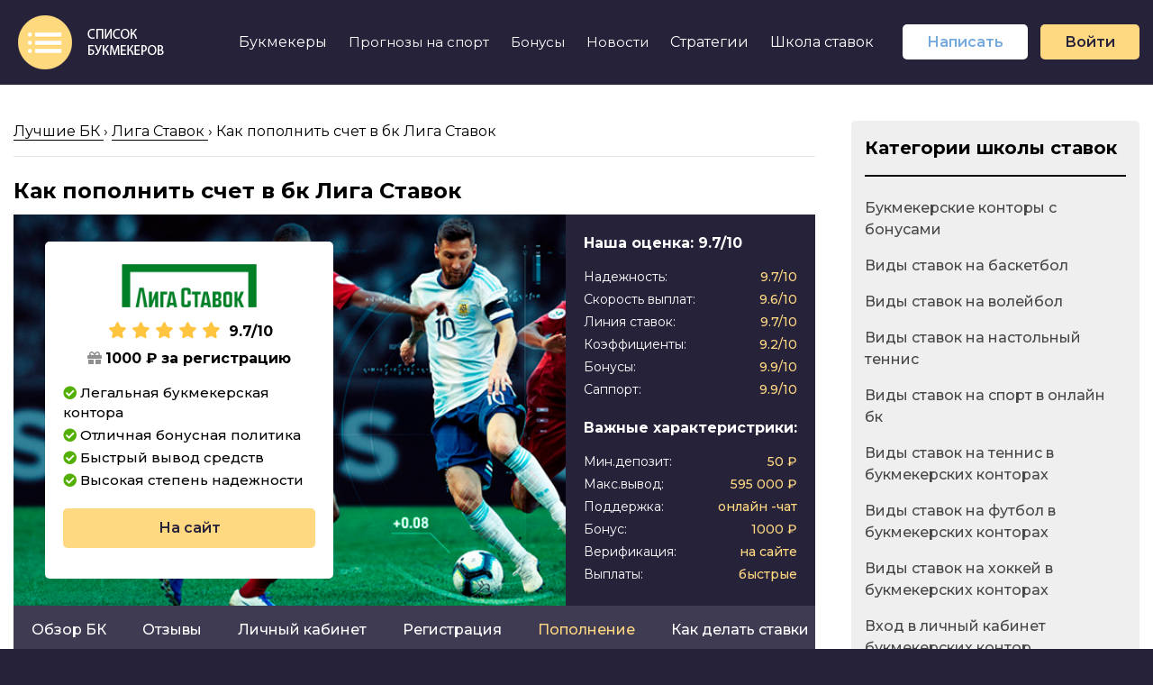

--- FILE ---
content_type: text/html; charset=UTF-8
request_url: https://bk-spisok.ru/shkola-stavok/kak-popolnit-schet-v-bk-liga-stavok/
body_size: 10708
content:
<!DOCTYPE html><html lang="ru-RU"><head><meta charset="UTF-8"><meta http-equiv="X-UA-Compatible" content="IE=edge"><meta name="viewport" content="width=device-width, initial-scale=1, maximum-scale=1"><link rel="icon" href="https://bk-spisok.ru/wp-content/themes/bk-spisok/img/favicon.ico"><link rel="apple-touch-icon" sizes="180x180" href="https://bk-spisok.ru/wp-content/themes/bk-spisok/img/apple-touch-icon-180x180.png"><meta name="theme-color" content="#000"><link href="https://fonts.googleapis.com/css?family=Montserrat:200,200i,300,300i,400,400i,500,500i,600,600i,700,700i,800,800i,900,900i&display=swap&subset=cyrillic" rel="stylesheet"><meta name='robots' content='index, follow, max-image-preview:large, max-snippet:-1, max-video-preview:-1' /><link media="all" href="https://bk-spisok.ru/wp-content/cache/autoptimize/css/autoptimize_ed93f470d3e02da55effc98a9dacd095.css" rel="stylesheet"><title>Как пополнить счет в бк Лига Ставок- способы внести депозит</title><meta name="description" content="Из статьи вы узнаете о том какими способами можно пополнить счет в букмекерской конторе Лига Ставок, получите инструкцию по использованию каждого из них, узнаете о минимальном и максимальном размере депозита в БК Liga Stavok и нюансах пополнения счета в данной конторе" /><link rel="canonical" href="https://bk-spisok.ru/shkola-stavok/kak-popolnit-schet-v-bk-liga-stavok/" /><meta property="og:locale" content="ru_RU" /><meta property="og:type" content="article" /><meta property="og:title" content="Как пополнить счет в бк Лига Ставок- способы внести депозит" /><meta property="og:description" content="Из статьи вы узнаете о том какими способами можно пополнить счет в букмекерской конторе Лига Ставок, получите инструкцию по использованию каждого из них, узнаете о минимальном и максимальном размере депозита в БК Liga Stavok и нюансах пополнения счета в данной конторе" /><meta property="og:url" content="https://bk-spisok.ru/shkola-stavok/kak-popolnit-schet-v-bk-liga-stavok/" /><meta property="og:site_name" content="Список букмекеров" /><meta property="article:modified_time" content="2022-07-02T18:15:08+00:00" /><meta property="og:image" content="https://bk-spisok.ru/wp-content/uploads/2022/07/popolnenie-scheta-v-bk-liga-stavok.png" /><meta property="og:image:width" content="350" /><meta property="og:image:height" content="350" /><meta property="og:image:type" content="image/png" /><meta name="twitter:card" content="summary_large_image" /> <script type="application/ld+json" class="yoast-schema-graph">{"@context":"https://schema.org","@graph":[{"@type":"WebPage","@id":"https://bk-spisok.ru/shkola-stavok/kak-popolnit-schet-v-bk-liga-stavok/","url":"https://bk-spisok.ru/shkola-stavok/kak-popolnit-schet-v-bk-liga-stavok/","name":"Как пополнить счет в бк Лига Ставок- способы внести депозит","isPartOf":{"@id":"https://bk-spisok.ru/#website"},"primaryImageOfPage":{"@id":"https://bk-spisok.ru/shkola-stavok/kak-popolnit-schet-v-bk-liga-stavok/#primaryimage"},"image":{"@id":"https://bk-spisok.ru/shkola-stavok/kak-popolnit-schet-v-bk-liga-stavok/#primaryimage"},"thumbnailUrl":"https://bk-spisok.ru/wp-content/uploads/2022/07/popolnenie-scheta-v-bk-liga-stavok.png","datePublished":"2022-07-02T18:15:00+00:00","dateModified":"2022-07-02T18:15:08+00:00","description":"Из статьи вы узнаете о том какими способами можно пополнить счет в букмекерской конторе Лига Ставок, получите инструкцию по использованию каждого из них, узнаете о минимальном и максимальном размере депозита в БК Liga Stavok и нюансах пополнения счета в данной конторе","inLanguage":"ru-RU","potentialAction":[{"@type":"ReadAction","target":["https://bk-spisok.ru/shkola-stavok/kak-popolnit-schet-v-bk-liga-stavok/"]}]},{"@type":"ImageObject","inLanguage":"ru-RU","@id":"https://bk-spisok.ru/shkola-stavok/kak-popolnit-schet-v-bk-liga-stavok/#primaryimage","url":"https://bk-spisok.ru/wp-content/uploads/2022/07/popolnenie-scheta-v-bk-liga-stavok.png","contentUrl":"https://bk-spisok.ru/wp-content/uploads/2022/07/popolnenie-scheta-v-bk-liga-stavok.png","width":350,"height":350},{"@type":"WebSite","@id":"https://bk-spisok.ru/#website","url":"https://bk-spisok.ru/","name":"Список букмекеров","description":"Список букмекеров - сайт про ставки на спорт, букмекерские конторы и стратегии беттинга","potentialAction":[{"@type":"SearchAction","target":{"@type":"EntryPoint","urlTemplate":"https://bk-spisok.ru/?s={search_term_string}"},"query-input":{"@type":"PropertyValueSpecification","valueRequired":true,"valueName":"search_term_string"}}],"inLanguage":"ru-RU"}]}</script> <link rel="alternate" title="oEmbed (JSON)" type="application/json+oembed" href="https://bk-spisok.ru/wp-json/oembed/1.0/embed?url=https%3A%2F%2Fbk-spisok.ru%2Fshkola-stavok%2Fkak-popolnit-schet-v-bk-liga-stavok%2F" /><link rel="alternate" title="oEmbed (XML)" type="text/xml+oembed" href="https://bk-spisok.ru/wp-json/oembed/1.0/embed?url=https%3A%2F%2Fbk-spisok.ru%2Fshkola-stavok%2Fkak-popolnit-schet-v-bk-liga-stavok%2F&#038;format=xml" /> <script src="https://bk-spisok.ru/wp-includes/js/jquery/jquery.min.js?ver=3.7.1" id="jquery-core-js"></script> <script src="https://bk-spisok.ru/wp-includes/js/jquery/jquery-migrate.min.js?ver=3.4.1" id="jquery-migrate-js"></script> <link rel="https://api.w.org/" href="https://bk-spisok.ru/wp-json/" /><meta name="generator" content="WordPress 6.9" /><link rel='shortlink' href='https://bk-spisok.ru/?p=1536' /><meta name="yandex-verification" content="8c04c9a72fafad55" /><meta name="google-site-verification" content="r3fu8mPxCr9_Vn7P7X86cA9Kpsv66r2GbMXCTAye4fQ" /></head><body><header class="header"><div class="container-fluid"><div class="row"><div class="col-md-12 "><div class="header__fixed"><div class="header__wrapper"><div class="header-topline"><div class="header-topline__logo"> <a href="/"><img src="https://bk-spisok.ru/wp-content/themes/bk-spisok/img/logo.png" alt="Логотип сайта Список букмекеров"></a></div><div class="header-topline__right"><div class="header-topline__mnu"><ul class="header-mnu"><li class="header-mnu__item dropdown">Букмекеры<ul class="dropdown__mnu"><li class="dropdown__mnu-item"><a href="https://bk-spisok.ru/obzor-bukmekerskih-kontor/">Обзор букмекерских контор</a></li><li class="dropdown__mnu-item"><a href="https://bk-spisok.ru/">Лучшие букмекеры</a></li><li class="dropdown__mnu-item"><a href="https://bk-spisok.ru/bukmekerskie-kontory-bez-identifikatsii-i-pasporta/">Онлайн бк без паспорта</a></li><li class="dropdown__mnu-item"><a href="https://bk-spisok.ru/bukmekery-s-vysokimi-koeffitsientami/">Букмекеры с высокими коэффициентами</a></li><li class="dropdown__mnu-item"><a href="https://bk-spisok.ru/bukmekerskie-kontory-s-minimalnym-depozitom/">Онлайн бк с минимальным депозитом</a></li><li class="dropdown__mnu-item"><a href="https://bk-spisok.ru/bukmekerskie-kontory-s-bystrym-vyvodom-deneg/">Букмекеры с быстрым выводом денег</a></li><li class="dropdown__mnu-item"><a href="https://bk-spisok.ru/rejting-bukmekerskih-kontor-rossii/">Онлайн бк России</a></li><li class="dropdown__mnu-item"><a href="https://bk-spisok.ru/nadyozhnye-bukmekerskie-kontory-rossii/">Надёжные букмекерские конторы</a></li><li class="dropdown__mnu-item"><a href="https://bk-spisok.ru/legalnye-bukmekerskie-kontory-rossii/">Легальные букмекерские конторы</a></li><li class="dropdown__mnu-item"><a href="https://bk-spisok.ru/bukmekerskie-kontory-s-bonusom-pri-registratsii/">Букмекеры с бонусом при регистрации</a></li><li class="dropdown__mnu-item"><a href="https://bk-spisok.ru/luchshie-bukmekerskie-kontory-dlya-live-stavok/">Букмекеры для live-ставок</a></li><li class="dropdown__mnu-item"><a href="https://bk-spisok.ru/bukmekerskie-kontory-s-bystroj-registratsiej/">Букмекеры с быстрой регистрацией</a></li></ul></li><li class="header-mnu__item dropdown"><a href="https://bk-spisok.ru/prognozy-na-sport/" class="header-mnu__link">Прогнозы на спорт</a><ul class="dropdown__mnu"><li class="dropdown__mnu-item"><a href="https://bk-spisok.ru/prognozy-na-futbol/">Прогнозы на Фубол</a></li><li class="dropdown__mnu-item"><a href="https://bk-spisok.ru/prognozy-na-sport-cat/prognozy-na-ufc/">Прогнозы на UFC</a></li><li class="dropdown__mnu-item"><a href="https://bk-spisok.ru/prognozy-na-sport-cat/prognozy-na-box/">Прогнозы на бои ММА</a></li><li class="dropdown__mnu-item"><a href="https://bk-spisok.ru/prognozy-na-sport-cat/prognozy-na-mma/">Прогнозы на бокс</a></li></ul></li><li class="header-mnu__item dropdown"><a href="https://bk-spisok.ru/bonusy-bukmekerskih-kontor/" class="header-mnu__link">Бонусы</a><ul class="dropdown__mnu"><li class="dropdown__mnu-item"><a href="https://bk-spisok.ru/bonusy-bukmekerskih-kontor-za-depozit/">Бонусы за депозит</a></li><li class="dropdown__mnu-item"><a href="https://bk-spisok.ru/bezdepozitnye-bonusy-bukmekerov/">Бездепозитные бонусы</a></li><li class="dropdown__mnu-item"><a href="https://bk-spisok.ru/fribety-za-registratsiyu-v-bukmekerskih-kontorah/">Фрибеты за регистрацию</a></li></ul></li><li class="header-mnu__item dropdown"><a href="https://bk-spisok.ru/news/" class="header-mnu__link">Новости</a><ul class="dropdown__mnu"><li class="dropdown__mnu-item"><a href="https://bk-spisok.ru/news/football/apl/">Новости футбола АПЛ</a></li><li class="dropdown__mnu-item"><a href="https://bk-spisok.ru/news/football/bundesliga/">Новости футбола Бундеслиги</a></li><li class="dropdown__mnu-item"><a href="https://bk-spisok.ru/news/football/la-liga/">Новости футбола Ла Лиги</a></li><li class="dropdown__mnu-item"><a href="https://bk-spisok.ru/news/football/serie-a/">Новости футбола Серии А</a></li><li class="dropdown__mnu-item"><a href="https://bk-spisok.ru/news/football/serie-a/">Новости футбола Лига 1</a></li><li class="dropdown__mnu-item"><a href="https://bk-spisok.ru/news/football/super-lig/">Новости Турецкой Суперлиги(футбол)</a></li></ul></li><li class="header-mnu__item dropdown"><a href="https://bk-spisok.ru/strategii-stavok-na-sport/">Стратегии</a><ul class="dropdown__mnu"><li class="dropdown__mnu-item"><a href="https://bk-spisok.ru/strategii-stavok-category/strategii-stavok-na-basketbol/" class="header-mnu__link">Стратегии ставок на баскетбол</a><li class="dropdown__mnu-item"><li class="dropdown__mnu-item"><a href="https://bk-spisok.ru/strategii-stavok-category/strategii-stavok-na-volejbol/" class="header-mnu__link">Стратегии ставок на волейбол</a><li class="dropdown__mnu-item"><li class="dropdown__mnu-item"><a href="https://bk-spisok.ru/strategii-stavok-category/strategii-stavok-na-nastolnyj-tennis/" class="header-mnu__link">Стратегии ставок на настольный теннис</a><li class="dropdown__mnu-item"><li class="dropdown__mnu-item"><a href="https://bk-spisok.ru/strategii-stavok-category/strategii-stavok-na-tennis/" class="header-mnu__link">Стратегии ставок на теннис</a><li class="dropdown__mnu-item"><li class="dropdown__mnu-item"><a href="https://bk-spisok.ru/strategii-stavok-category/strategii-stavok-na-futbol/" class="header-mnu__link">Стратегии ставок на футбол</a><li class="dropdown__mnu-item"><li class="dropdown__mnu-item"><a href="https://bk-spisok.ru/strategii-stavok-category/strategii-stavok-na-hokkej/" class="header-mnu__link">Стратегии ставок на хоккей</a><li class="dropdown__mnu-item"></ul></li><li class="header-mnu__item dropdown"><a href="https://bk-spisok.ru/shkola-stavok/">Школа ставок</a><ul class="dropdown__mnu"><li class="dropdown__mnu-item"><a href="https://bk-spisok.ru/shkola-stavok-cat/bukmekerskie-kontory-s-bonusami/" class="header-mnu__link">Букмекерские конторы с бонусами</a><li class="dropdown__mnu-item"><li class="dropdown__mnu-item"><a href="https://bk-spisok.ru/shkola-stavok-cat/vidy-stavok-na-basketbol/" class="header-mnu__link">Виды ставок на баскетбол</a><li class="dropdown__mnu-item"><li class="dropdown__mnu-item"><a href="https://bk-spisok.ru/shkola-stavok-cat/vidy-stavok-na-volejbol/" class="header-mnu__link">Виды ставок на волейбол</a><li class="dropdown__mnu-item"><li class="dropdown__mnu-item"><a href="https://bk-spisok.ru/shkola-stavok-cat/vidy-stavok-na-nastolnyj-tennis/" class="header-mnu__link">Виды ставок на настольный теннис</a><li class="dropdown__mnu-item"><li class="dropdown__mnu-item"><a href="https://bk-spisok.ru/shkola-stavok-cat/vidy-stavok-na-sport-v-onlajn-bk/" class="header-mnu__link">Виды ставок на спорт в онлайн бк</a><li class="dropdown__mnu-item"><li class="dropdown__mnu-item"><a href="https://bk-spisok.ru/shkola-stavok-cat/vidy-stavok-na-tennis-v-bukmekerskih-kontorah/" class="header-mnu__link">Виды ставок на теннис в букмекерских конторах</a><li class="dropdown__mnu-item"><li class="dropdown__mnu-item"><a href="https://bk-spisok.ru/shkola-stavok-cat/vidy-stavok-na-futbol-v-bukmekerskih-kontorah/" class="header-mnu__link">Виды ставок на футбол в букмекерских конторах</a><li class="dropdown__mnu-item"><li class="dropdown__mnu-item"><a href="https://bk-spisok.ru/shkola-stavok-cat/vidy-stavok-na-hokkej-v-bukmekerskih-kontorah/" class="header-mnu__link">Виды ставок на хоккей в букмекерских конторах</a><li class="dropdown__mnu-item"><li class="dropdown__mnu-item"><a href="https://bk-spisok.ru/shkola-stavok-cat/vhod-v-lichnyj-kabinet-bukmekerskih-kontor/" class="header-mnu__link">Вход в личный кабинет букмекерских контор</a><li class="dropdown__mnu-item"><li class="dropdown__mnu-item"><a href="https://bk-spisok.ru/shkola-stavok-cat/vyvod-deneg-iz-bukmekerskoj-kontory/" class="header-mnu__link">Вывод денег из букмекерской конторы</a><li class="dropdown__mnu-item"><li class="dropdown__mnu-item"><a href="https://bk-spisok.ru/shkola-stavok-cat/identifikatsiya-v-bukmekerskoy-kontore/" class="header-mnu__link">Идентификация в букмекерской конторе</a><li class="dropdown__mnu-item"><li class="dropdown__mnu-item"><a href="https://bk-spisok.ru/shkola-stavok-cat/instruktsii-po-vyigryshu-v-ofitsialnyh-onlajn-bk/" class="header-mnu__link">Инструкции по выигрышу в официальных онлайн бк</a><li class="dropdown__mnu-item"><li class="dropdown__mnu-item"><a href="https://bk-spisok.ru/shkola-stavok-cat/instruktsii-po-stavkam-na-sport-v-online-bk/" class="header-mnu__link">Инструкции по ставкам на спорт в онлайн бк</a><li class="dropdown__mnu-item"><li class="dropdown__mnu-item"><a href="https://bk-spisok.ru/shkola-stavok-cat/kak-delat-live-stavki-na-sport/" class="header-mnu__link">Как делать live-ставки на спорт</a><li class="dropdown__mnu-item"><li class="dropdown__mnu-item"><a href="https://bk-spisok.ru/shkola-stavok-cat/kak-popolnit-schet-v-bukmekerskoj-kontore/" class="header-mnu__link">Как пополнить счет в букмекерской конторе</a><li class="dropdown__mnu-item"><li class="dropdown__mnu-item"><a href="https://bk-spisok.ru/shkola-stavok-cat/obzor-mobilnyh-versij-online-bukmekerov/" class="header-mnu__link">Обзор мобильных версий онлайн букмекеров</a><li class="dropdown__mnu-item"><li class="dropdown__mnu-item"><a href="https://bk-spisok.ru/shkola-stavok-cat/obzor-uslovij-live-stavok-na-sport-v-bukmekerskih-kontorah/" class="header-mnu__link">Обзор условий live-ставок на спорт в букмекерских конторах</a><li class="dropdown__mnu-item"><li class="dropdown__mnu-item"><a href="https://bk-spisok.ru/shkola-stavok-cat/registratsiya-v-bukmekerskoj-kontore/" class="header-mnu__link">Регистрация в букмекерской конторе</a><li class="dropdown__mnu-item"></ul></li></ul></div><div class="header-topline__buttons" style="margin-left: 20px;"> <a class="btn-opa" style="background-color: #fff;border-radius: 5px;display: inline;border: none;" href="https://bk-spisok.ru/create-post/">Написать</span></a> <a class="btn-accent" style="border-radius: 5px;margin-left: 10px;" href="https://bk-spisok.ru/login/">Войти</a></div></div><div class="header-topline__burger"> <span></span></div><div class="header-topline__mobile-mnu"><ul class="mobile-mnu"><li class="mobile-mnu__item"><a href="https://bk-spisok.ru/obzor-bukmekerskih-kontor/" class="mobile-mnu__link">Обзор букмекерских контор</a></li><li class="mobile-mnu__item"><a href="https://bk-spisok.ru/" class="mobile-mnu__link">Лучшие букмекеры</a></li><li class="mobile-mnu__item"><a href="https://bk-spisok.ru/bukmekerskie-kontory-bez-identifikatsii-i-pasporta/" class="mobile-mnu__link">Онлайн бк без паспорта</a></li><li class="mobile-mnu__item"><a href="https://bk-spisok.ru/bukmekery-s-vysokimi-koeffitsientami/" class="mobile-mnu__link">Букмекеры с высокими коэффициентами</a></li><li class="mobile-mnu__item"><a href="https://bk-spisok.ru/bukmekerskie-kontory-s-minimalnym-depozitom/" class="mobile-mnu__link">Онлайн бк с минимальным депозитом</a></li><li class="mobile-mnu__item"><a href="https://bk-spisok.ru/bukmekerskie-kontory-s-bystrym-vyvodom-deneg/" class="mobile-mnu__link">Букмекеры с быстрым выводом денег</a></li><li class="mobile-mnu__item"><a href="https://bk-spisok.ru/rejting-bukmekerskih-kontor-rossii/" class="mobile-mnu__link">Онлайн бк России</a></li><li class="mobile-mnu__item"><a href="https://bk-spisok.ru/legalnye-bukmekerskie-kontory-rossii/" class="mobile-mnu__link">Легальные букмекерские конторы</a></li><li class="mobile-mnu__item"><a href="https://bk-spisok.ru/nadyozhnye-bukmekerskie-kontory-rossii/" class="mobile-mnu__link">Надёжные букмекерские конторы</a></li><li class="mobile-mnu__item"><a href="https://bk-spisok.ru/luchshie-bukmekerskie-kontory-dlya-live-stavok/"  class="mobile-mnu__link">Букмекеры для live-ставок</a></li><li class="mobile-mnu__item"><a href="https://bk-spisok.ru/bukmekerskie-kontory-s-bystroj-registratsiej/"  class="mobile-mnu__link">Букмекеры с быстрой регистрацией</a></li><li class="mobile-mnu__item"><a href="https://bk-spisok.ru/bukmekerskie-kontory-s-bonusom-pri-registratsii/" class="mobile-mnu__link">Букмекеры с бонусом при регистрации</a></li><li class="mobile-mnu__item"><a href="https://bk-spisok.ru/bonusy-bukmekerskih-kontor/" class="mobile-mnu__link">Бонусы</a></li><li class="mobile-mnu__item"><a href="https://bk-spisok.ru/bonusy-bukmekerskih-kontor-za-depozit/" class="mobile-mnu__link">Бонусы за депозит</a></li><li class="mobile-mnu__item"><a href="https://bk-spisok.ru/bezdepozitnye-bonusy-bukmekerov/" class="mobile-mnu__link">Бездепозитные бонусы</a></li><li class="mobile-mnu__item"><a href="https://bk-spisok.ru/fribety-za-registratsiyu-v-bukmekerskih-kontorah/" class="mobile-mnu__link">Фрибеты за регистрацию</a></li><li class="mobile-mnu__item"><a href="https://bk-spisok.ru/strategii-stavok-na-sport/" class="mobile-mnu__link">Стратегии ставок</a></li><li class="mobile-mnu__item"><a href="https://bk-spisok.ru/prognozy-na-sport/" class="mobile-mnu__link">Прогнозы на спорт</a></li><li class="mobile-mnu__item"><a href="https://bk-spisok.ru/news/" class="mobile-mnu__link">Новости спорта</a></li><li class="mobile-mnu__item"><a href="https://bk-spisok.ru/shkola-stavok/" class="mobile-mnu__link">Школа ставок</a></li><li class="mobile-mnu__item"><a href="https://bk-spisok.ru/o-nas/" class="mobile-mnu__link">О нас</a></li></ul></div></div></div></div></div></div></div></header><div class="single-page"><div class="container-fluid single-content"><div class="single-page__content"><article><div class="bk-page__header"><div class="breadcrumbs" itemscope="" itemtype="http://schema.org/BreadcrumbList"> <span itemprop="itemListElement" itemscope="" itemtype="http://schema.org/ListItem"> <a class="breadcrumbs__link" href="https://bk-spisok.ru/" itemprop="item"> <span itemprop="name">Лучшие БК</span> </a><meta itemprop="position" content="1"> </span> <span class="breadcrumbs__separator"> › </span> <span itemprop="itemListElement" itemscope="" itemtype="http://schema.org/ListItem"> <a class="breadcrumbs__link" href="https://bk-spisok.ru/bukmekerskie-kontory/liga-stavok/" itemprop="item"> <span itemprop="name">Лига Ставок</span> </a><meta itemprop="position" content="2"> </span> <span class="breadcrumbs__separator"> › </span> <span itemprop="itemListElement" itemscope="" itemtype="http://schema.org/ListItem"> <span itemprop="name">Как пополнить счет в бк Лига Ставок</span><meta itemprop="position" content="3"> </span></div><h1>Как пополнить счет в бк Лига Ставок</h1><div class="bk-page__banner"><div class="bk-review" style="background-image: url(https://bk-spisok.ru/wp-content/themes/bk-spisok/img/bonus-bg.png);"><div class="bk-review__info"><div class="bk-info"><div class="bk-info__logo"><img src="//bk-spisok.ru/wp-content/uploads/2021/12/liga-logo.png" alt="Логотип букмекерской компании Лига Ставок"></div><div class="bk-info__raing"><i class="fas fa-star"></i><i class="fas fa-star"></i><i class="fas fa-star"></i><i class="fas fa-star"></i><i class="fas fa-star"></i><span>9.7/10</span></div><div class="bk-info__bonus"><i class="fas fa-gift"></i>1000 ₽ <span>за регистрацию</span></div><div class="bk-info__advantages"><ul><li><i class="fas fa-check-circle"></i>Легальная букмекерская контора</li><li><i class="fas fa-check-circle"></i>Отличная бонусная политика</li><li><i class="fas fa-check-circle"></i>Быстрый вывод средств</li><li><i class="fas fa-check-circle"></i>Высокая степень надежности</li></ul></div><div class="bk-info__go"><a href="https://start.gmbl.su/click?pid=2932&offer_id=8" rel="nofollow" target="__blank" class="btn-accent">На сайт</a></div></div></div><div class="bk-review__scores"><div class="bk-score__ratings"><div class="bk-review__ratings-title">Наша оценка: <span>9.7/10</span></div><div class="bk-score__ratings-item"><span>Надежность: </span><strong>9.7/10</strong></div><div class="bk-score__ratings-item"><span>Скорость выплат: </span><strong>9.6/10</strong></div><div class="bk-score__ratings-item"><span>Линия ставок: </span><strong>9.7/10</strong></div><div class="bk-score__ratings-item"><span>Коэффициенты: </span><strong>9.2/10</strong></div><div class="bk-score__ratings-item"><span>Бонусы:</span><strong> 9.9/10</strong></div><div class="bk-score__ratings-item"><span>Саппорт:</span><strong> 9.9/10</strong></div></div><div class="bk-score__specifications"><div class="bk-score__specifications-title">Важные характеристрики:</div><div class="bk-score__specification"><span>Мин.депозит:</span><strong> 50 ₽</strong></div><div class="bk-score__specification"><span>Макс.вывод:</span><strong> 595 000 ₽</strong></div><div class="bk-score__specification"><span>Поддержка:</span><strong> онлайн -чат</strong></div><div class="bk-score__specification"><span>Бонус:</span><strong> 1000 ₽</strong></div><div class="bk-score__specification"><span>Верификация:</span><strong> на сайте</strong></div><div class="bk-score__specification"><span>Выплаты:</span><strong> быстрые</strong></div></div></div></div></div><div class="bk-page__links"><div class="bk-page__link"><a href="https://bk-spisok.ru/bukmekerskie-kontory/liga-stavok/">Обзор БК</a></div><div class="bk-page__link"><a href="https://bk-spisok.ru/feedback/liga-stavok/">Отзывы</a></div><div class="bk-page__link"><a href="https://bk-spisok.ru/shkola-stavok/lichnyj-kabinet-bk-liga-stavok/">Личный кабинет</a></div><div class="bk-page__link"><a href="https://bk-spisok.ru/shkola-stavok/registratsiya-v-bk-liga-stavok/">Регистрация</a></div><div class="bk-page__link active">Пополнение</div><div class="bk-page__link"><a href="https://bk-spisok.ru/shkola-stavok/kak-delat-stavki-na-sport-v-bk-liga-stavok/">Как делать ставки</a></div><div class="bk-page__link"><a href="https://bk-spisok.ru/shkola-stavok/identifikatsiya-v-bukmekerskoy-kontore-liga-stavok/">Иднтификация</a></div><div class="bk-page__link"><a href="https://bk-spisok.ru/shkola-stavok/kak-vyigrat-v-bk-liga-stavok/">Как выиграть</a></div><div class="bk-page__link"><a href="https://bk-spisok.ru/shkola-stavok/vyvod-deneg-iz-bk-liga-stavok/">Вывод денег</a></div><div class="bk-page__link"><a href="https://bk-spisok.ru/shkola-stavok/bk-liga-stavok-live-stavki-na-sport/">Live-ставки</a></div><div class="bk-page__link"><a href="https://bk-spisok.ru/shkola-stavok/bonusy-bukmekerskoj-kontory-liga-stavok/">Бонусы</a></div><div class="bk-page__link"><a href="https://bk-spisok.ru/shkola-stavok/mobilnaya-versiya-bukmekerskoj-kontory-liga-stavok/">Мобильная версия</a></div></div></div><div class="bk-page__text"><p>В <a href="https://bk-spisok.ru/bukmekerskie-kontory/liga-stavok/">онлайн бк Лига Ставок</a> существуют множество различных методов пополнения счета и начинающим игрокам трудно определиться какой из них выбрать, да и как вообще внести депозит на баланс. В данной статье мы дадим инструкцию как пополнить счет в букмекерской конторе Лига Ставок, а так же расскажем о нюансах использования каждого из способов внести депозит, чтобы наши читатели могли выбрать оптимальный вариант.</p><h2>Универсальная инструкция по пополнению счета в Лига Ставок для новичков</h2><p><img fetchpriority="high" decoding="async" src="https://bk-spisok.ru/wp-content/uploads/2022/07/kak-popolnit-schet-v-bk-liga-stavok.png" alt="Как пополнить счет в онлайн бк Лига Ставок" width="512" height="288" class="alignnone size-full wp-image-1538" srcset="https://bk-spisok.ru/wp-content/uploads/2022/07/kak-popolnit-schet-v-bk-liga-stavok.png 512w, https://bk-spisok.ru/wp-content/uploads/2022/07/kak-popolnit-schet-v-bk-liga-stavok-300x169.png 300w" sizes="(max-width: 512px) 100vw, 512px" /></p><p>При помощи данной универсально инструкции от сайта <a href="https://bk-spisok.ru/">Список букмекеров</a>, вы сможете пополнить счет в бк Лига Ставок любым из доступных способов, за исключением использования платежных терминалов:</p><ul class="check-list"><li><i class="far fa-check-square"></i><strong>Сайт.</strong> Перейдите на официальный сайт букмекерской компании, по ссылке выше.</li><li><i class="far fa-check-square"></i><strong>Аккаунт.</strong> Войдите в аккаунт игрока или создайте его, пройдя регистрацию, если не делали этого ранее.</li><li><i class="far fa-check-square"></i><strong>Раздел.</strong> Откройте &#171;Кассу&#187; и выберете пункт &#171;Внести деньги&#187;.</li><li><i class="far fa-check-square"></i><strong>Выбор.</strong> Выберете одну из доступных систем платежей, нажав на неё.</li><li><i class="far fa-check-square"></i><strong>Реквизиты.</strong> Введите реквизиты платежной системы и сумму депозита.</li><li><i class="far fa-check-square"></i><strong>Подтверждение.</strong> Подтвердите внесение денег на счет.</li></ul><p>Буквально сразу, после подтверждения оплаты, деньги появятся на балансе вашего аккаунт букмекерской конторы. Помимо суммы депозита, при первом пополнении, вы так же получите <a href="https://bk-spisok.ru/bonus/bk-liga-stavok-bonus-30000-rublej-za-pervyj-depozit/">бонус за первый депозит от бк Лига Ставок</a>.</p><h2>Способы пополнения счета в букмекерской конторе Liga Stavok</h2><p>Существует пять различных способов как можно внести депозит в <a href="https://bk-spisok.ru/bukmekerskie-kontory/liga-stavok/">онлайн бк Liga Stavok</a>, которые отличаются друг от друга лимитами и последствиями их использования, при выводе. Ниже мы расскажем о каждом из этих методов, чтобы вы знали все нюансы пополнения счета при помощи каждого из них и смогли выбрать наиболее подходящий вариант.</p><h3>Как внести депозит в бк Лига Ставок с банковских карт</h3><p><a href="https://bk-spisok.ru/bukmekerskie-kontory/liga-stavok/">Лига ставок</a> позволяет своим игрокам пополнять счет с банковских карт Visa, Mastercard и Мир.</p><p>Минимальная сумма депозита, при использовании любого из типа карт, составляет 50 рублей, благодаря чему компания входит в <a href="https://bk-spisok.ru/bukmekerskie-kontory-s-minimalnym-depozitom/">список онлайн бк с минимальным депозитом</a>. Максимальная сумма пополнения, за один раз, равняется 595 000 рублей.</p><p>Отметим, что при использовании этого метода пополнения счета, у клиента обязательно запросят верификацию личности, при выводе, а само снятие средств можно будет осуществить только на ранее использованную карту.</p><p>Чтобы пополнить баланс аккаунта, данным методом, выберете Visa/Mastercard, на четвертом шаге нашей инструкции, после чего укажите реквизиты и сумму пополнения и подтвердите оплату.</p><h3>Пополнение баланса через ЦУПИС</h3><p>Лига Ставок входит в перечень <a href="https://bk-spisok.ru/legalnye-bukmekerskie-kontory-rossii/">официальных онлайн букмекеров России</a>, которые работают легально, сотрудничают с ЦУПИС и принимают платежи, через данную компанию.</p><p>Чтобы внести депозит, через ЦУПИС, нужно иметь аккаунт в данной системы, поскольку заключительный этап оплаты будет проходить в личном кабинете, на сайте данной компании.</p><h3>Внесение депозита в Liga Stavok при помощи ЯндексДенег</h3><p>Среди всех Российских электронных кошельков, Liga Stavok работает только с ЯндексДенег(ЮMoney), позволяя осуществлять депозиты и вывод средств, с использованием данной системы.</p><p>Пополнение счета, через ЮMoney, позволит игроку выводить деньги, без верификации фотографии и паспорта.</p><p>Чтобы использовать этот способ, зарегистрируйте кошелек ЮMoney, а затем выберете его, на 4-ом шаге нашей инструкции. Далее нужно будет ввести номер кошелька, сумму и подтвердить оплату.</p><h3>Пополнение счета с баланса мобильного телефона</h3><p>В <a href="https://bk-spisok.ru/bukmekerskie-kontory/liga-stavok/">букмекерской конторе Лига Ставок</a> разрешено пополнение счета с баланса мобильного телефона следующих операторов: МТС, Мегафон, Теле-2 и Билайн.</p><p>Минимальная сумма депозита, с телефона, составляет 50 рублей, максимальная &#8212; 15 000 рублей.</p><p>Отметим, что при использовании депозита со счета мобильного телефона, у игрока не будет запрошена идентификация, при выводе.</p><h3>Через терминал Элексент</h3><p>Внести депозит, в <a href="https://bk-spisok.ru/bukmekerskie-kontory/liga-stavok/">бк Лига Ставок</a>, так же можно и офлайн, через терминалы оплаты Элексент. Чтобы сделать это, необходимо выполнить следующие действия:</p><ul class="check-list"><li><i class="far fa-check-square"></i><strong>Поиск.</strong> Найдите терминал оплаты Элексент, находящийся рядом с вами, и пойдите у нему.</li><li><i class="far fa-check-square"></i><strong>Раздел.</strong> Откройте раздел меню &#171;Оплата услуг&#187;, выберете подраздел &#171;Онлайн игры&#187; и пункт &#171;ЦУПИС&#187;. После этого, перед вами появится перечень букмекерских компаний, в котором нужно выбрать Лигу Ставок.</li><li><i class="far fa-check-square"></i><strong>Реквизиты.</strong> Укажите номер мобильного, использованный при регистрации в букмекерской конторе, после чего нажмите &#171;Далее&#187;.</li><li><i class="far fa-check-square"></i><strong>Внесение и оплата.</strong> Внесите нужную сумму средств, через купюроприемник, после чего нажмите &#171;Оплатить&#187;.</li></ul><h2>Нюансы пополнения счета в букмекерской конторе Лига Ставок</h2><p>Использование некоторых из систем платежей, для внесения денег на баланс, приведет к обязательному запросу верификации документов у игрока, при выводе средств. Внимательно обращайте внимание на этот момент, если не хотите проходить проверку личности.</p><h2>Что делать если средства не поступили на баланс?</h2><p>В случае, если депозит моментально не поступил на счет Лиги Ставок и прошло уже более 3-5 минут, игроку стоит обратиться в онлайн-чат поддержки букмекерской конторы. Сотрудники данного чата, в режиме реального времени, разберутся в проблеме и быстро устранят её, в вы получите деньги на баланс аккаунта.</p></article></div><div class="single-page__sidebar"><div class="sidebar-item" style="margin-bottom: 30px;"><div class="sidebar-item__title"> Категории школы ставок</div> <a href="https://bk-spisok.ru/shkola-stavok-cat/bukmekerskie-kontory-s-bonusami/" class="sidebar-item__el">Букмекерские конторы с бонусами</a> <a href="https://bk-spisok.ru/shkola-stavok-cat/vidy-stavok-na-basketbol/" class="sidebar-item__el">Виды ставок на баскетбол</a> <a href="https://bk-spisok.ru/shkola-stavok-cat/vidy-stavok-na-volejbol/" class="sidebar-item__el">Виды ставок на волейбол</a> <a href="https://bk-spisok.ru/shkola-stavok-cat/vidy-stavok-na-nastolnyj-tennis/" class="sidebar-item__el">Виды ставок на настольный теннис</a> <a href="https://bk-spisok.ru/shkola-stavok-cat/vidy-stavok-na-sport-v-onlajn-bk/" class="sidebar-item__el">Виды ставок на спорт в онлайн бк</a> <a href="https://bk-spisok.ru/shkola-stavok-cat/vidy-stavok-na-tennis-v-bukmekerskih-kontorah/" class="sidebar-item__el">Виды ставок на теннис в букмекерских конторах</a> <a href="https://bk-spisok.ru/shkola-stavok-cat/vidy-stavok-na-futbol-v-bukmekerskih-kontorah/" class="sidebar-item__el">Виды ставок на футбол в букмекерских конторах</a> <a href="https://bk-spisok.ru/shkola-stavok-cat/vidy-stavok-na-hokkej-v-bukmekerskih-kontorah/" class="sidebar-item__el">Виды ставок на хоккей в букмекерских конторах</a> <a href="https://bk-spisok.ru/shkola-stavok-cat/vhod-v-lichnyj-kabinet-bukmekerskih-kontor/" class="sidebar-item__el">Вход в личный кабинет букмекерских контор</a> <a href="https://bk-spisok.ru/shkola-stavok-cat/vyvod-deneg-iz-bukmekerskoj-kontory/" class="sidebar-item__el">Вывод денег из букмекерской конторы</a> <a href="https://bk-spisok.ru/shkola-stavok-cat/identifikatsiya-v-bukmekerskoy-kontore/" class="sidebar-item__el">Идентификация в букмекерской конторе</a> <a href="https://bk-spisok.ru/shkola-stavok-cat/instruktsii-po-vyigryshu-v-ofitsialnyh-onlajn-bk/" class="sidebar-item__el">Инструкции по выигрышу в официальных онлайн бк</a> <a href="https://bk-spisok.ru/shkola-stavok-cat/instruktsii-po-stavkam-na-sport-v-online-bk/" class="sidebar-item__el">Инструкции по ставкам на спорт в онлайн бк</a> <a href="https://bk-spisok.ru/shkola-stavok-cat/kak-delat-live-stavki-na-sport/" class="sidebar-item__el">Как делать live-ставки на спорт</a> <a href="https://bk-spisok.ru/shkola-stavok-cat/kak-popolnit-schet-v-bukmekerskoj-kontore/" class="sidebar-item__el">Как пополнить счет в букмекерской конторе</a> <a href="https://bk-spisok.ru/shkola-stavok-cat/obzor-mobilnyh-versij-online-bukmekerov/" class="sidebar-item__el">Обзор мобильных версий онлайн букмекеров</a> <a href="https://bk-spisok.ru/shkola-stavok-cat/obzor-uslovij-live-stavok-na-sport-v-bukmekerskih-kontorah/" class="sidebar-item__el">Обзор условий live-ставок на спорт в букмекерских конторах</a> <a href="https://bk-spisok.ru/shkola-stavok-cat/registratsiya-v-bukmekerskoj-kontore/" class="sidebar-item__el">Регистрация в букмекерской конторе</a></div><div class="sidebar-item"><div class="sidebar-item__title"> Рейтинги букмекеров</div> <a href="https://bk-spisok.ru/" class="sidebar-item__el">Лучшие букмекеры</a> <a href="https://bk-spisok.ru/nadyozhnye-bukmekerskie-kontory-rossii/" class="sidebar-item__el">Надежные букмекеры</a> <a href="https://bk-spisok.ru/bukmekerskie-kontory-bez-identifikatsii-i-pasporta/" class="sidebar-item__el">Букмекерские конторы без паспорта</a> <a href="https://bk-spisok.ru/rejting-bukmekerskih-kontor-rossii/" class="sidebar-item__el">Букмекерские конторы России</a> <a href="https://bk-spisok.ru/bukmekerskie-kontory-s-bystrym-vyvodom-deneg/" class="sidebar-item__el">Онлайн бк с быстрым выводом денег</a> <a href="https://bk-spisok.ru/bukmekery-s-vysokimi-koeffitsientami/" class="sidebar-item__el">Бк с высокими коэффициентами</a> <a href="https://bk-spisok.ru/bukmekerskie-kontory-s-bonusom-pri-registratsii/" class="sidebar-item__el">Бк с бонусом при регистрации</a> <a href="https://bk-spisok.ru/bukmekerskie-kontory-s-minimalnym-depozitom/" class="sidebar-item__el">Онлайн бк с минимальным депозитом</a> <a href="https://bk-spisok.ru/bukmekerskie-kontory-s-bystroj-registratsiej/" class="sidebar-item__el">Бк с быстрой регистрацией</a> <a href="https://bk-spisok.ru/luchshie-bukmekerskie-kontory-dlya-live-stavok/" class="sidebar-item__el">Бк для live-ставок</a> <a href="https://bk-spisok.ru/legalnye-bukmekerskie-kontory-rossii/" class="sidebar-item__el">Легальные онлайн бк</a></div></div></div></div><footer><div class="container-fluid"><div class="row"><div class="col-md-12"><div class="footer"><div class="footer__left"><div class="footer__col"><div class="footer__title">Букмекеры</div><ul class="footer__list"><li class="footer__list-item"><a href="https://bk-spisok.ru/obzor-bukmekerskih-kontor/">Обзор букмекерских контор</a></li><li class="footer__list-item"><a href="https://bk-spisok.ru/">Лучшие букмекеры</a></li><li class="footer__list-item"><a href="https://bk-spisok.ru/bukmekerskie-kontory-bez-identifikatsii-i-pasporta/">Онлайн бк без паспорта</a></li><li class="footer__list-item"><a href="https://bk-spisok.ru/bukmekery-s-vysokimi-koeffitsientami/">Букмекеры с высокими коэффициентами</a></li><li class="footer__list-item"><a href="https://bk-spisok.ru/bukmekerskie-kontory-s-minimalnym-depozitom/">Онлайн бк с минимальным депозитом</a></li><li class="footer__list-item"><a href="https://bk-spisok.ru/bukmekerskie-kontory-s-bystrym-vyvodom-deneg/">Букмекеры с быстрым выводом денег</a></li><li class="footer__list-item"><a href="https://bk-spisok.ru/rejting-bukmekerskih-kontor-rossii/">Онлайн бк России</a></li><li class="footer__list-item"><a href="https://bk-spisok.ru/legalnye-bukmekerskie-kontory-rossii/">Легальные букмекерские конторы</a></li><li class="footer__list-item"><a href="https://bk-spisok.ru/nadyozhnye-bukmekerskie-kontory-rossii/">Надёжные букмекерские конторы</a></li><li class="footer__list-item"><a href="https://bk-spisok.ru/bukmekerskie-kontory-s-bonusom-pri-registratsii/">Букмекеры с бонусом при регистрации</a></li><li class="footer__list-item"><a href="https://bk-spisok.ru/luchshie-bukmekerskie-kontory-dlya-live-stavok/">Букмекеры для live-ставок</a></li><li class="footer__list-item"><a href="https://bk-spisok.ru/bukmekerskie-kontory-s-bystroj-registratsiej/">Букмекеры с быстрой регистрацией</a></li></ul></div><div class="footer__col"><div class="footer__title">Стратегии ставок</div><ul class="footer__list"><li class="footer__list-item"><a href="https://bk-spisok.ru/strategii-stavok-category/strategii-stavok-na-basketbol/">Стратегии ставок на баскетбол</a></li><li class="footer__list-item"><a href="https://bk-spisok.ru/strategii-stavok-category/strategii-stavok-na-volejbol/">Стратегии ставок на волейбол</a></li><li class="footer__list-item"><a href="https://bk-spisok.ru/strategii-stavok-category/strategii-stavok-na-nastolnyj-tennis/">Стратегии ставок на настольный теннис</a></li><li class="footer__list-item"><a href="https://bk-spisok.ru/strategii-stavok-category/strategii-stavok-na-tennis/">Стратегии ставок на теннис</a></li><li class="footer__list-item"><a href="https://bk-spisok.ru/strategii-stavok-category/strategii-stavok-na-futbol/">Стратегии ставок на футбол</a></li><li class="footer__list-item"><a href="https://bk-spisok.ru/strategii-stavok-category/strategii-stavok-na-hokkej/">Стратегии ставок на хоккей</a></li></ul></div></div><div class="footer__right"><div class="footer__socials"> <a href="#" class="footer__socials-item"> <svg width="44" height="44" viewBox="0 0 44 44" fill="none" xmlns="http://www.w3.org/2000/svg"> <circle opacity="0.1" cx="22" cy="22" r="22" fill="white"/> <path d="M21.9544 28.9929C22.4523 28.9929 22.7012 28.6502 22.7012 28.2219C22.7012 26.5943 23.2822 25.7377 24.444 26.8513C25.6888 28.1362 25.9378 28.9929 27.4315 28.9929H30.0871C30.751 28.9929 31 28.7359 31 28.3932C31 27.6222 29.8382 26.3373 28.8423 25.395C27.4315 24.0244 27.3485 24.0244 28.5934 22.3968C30.0042 20.4265 31.9129 17.8566 30.1701 17.8566H26.8506C26.1867 17.8566 26.1867 18.1993 25.9378 18.7989C25.1079 20.7692 23.5311 23.4247 22.9502 22.9964C22.2863 22.5681 22.6183 20.9405 22.6183 18.4563C22.6183 17.771 22.6183 17.3427 21.7054 17.1713C21.2075 17.0857 20.7095 17 20.2116 17C18.3859 17 17.0581 17.8566 17.805 17.9423C19.1328 18.1993 18.9668 21.1118 18.7178 22.3968C18.2199 24.624 16.2282 20.6835 15.3983 18.7133C15.1494 18.1993 15.0664 17.8566 14.3195 17.8566H11.6639C11.249 17.8566 11 18.028 11 18.2849C11 18.7989 13.4896 24.0244 15.8133 26.68C18.0539 29.2499 20.3776 28.9929 21.9544 28.9929Z" fill="white"/> </svg> </a> <a href="#" class="footer__socials-item"> <svg width="44" height="44" viewBox="0 0 44 44" fill="none" xmlns="http://www.w3.org/2000/svg"> <circle opacity="0.1" cx="22" cy="22" r="22" fill="white"/> <path fill-rule="evenodd" clip-rule="evenodd" d="M31.2597 17.1159C30.5741 16.3236 29.3071 16 26.8892 16H18.11C15.6366 16 14.3489 16.3442 13.6658 17.1877C13 18.0115 13 19.2232 13 20.902V24.0996C13 27.3492 13.79 29 18.11 29H26.8892C28.9867 29 30.1484 28.7144 30.9003 28.0161C31.6713 27.298 32 26.1268 32 24.0996V20.902C32 19.1324 31.9487 17.9124 31.2597 17.1159ZM25.1983 22.9424L21.2119 24.9671C21.1225 25.0125 21.0248 25.034 20.9279 25.034C20.8178 25.034 20.7076 25.0051 20.6108 24.949C20.4269 24.8408 20.3151 24.6477 20.3151 24.4389V20.4018C20.3151 20.193 20.4269 19.9999 20.6099 19.8909C20.7929 19.7836 21.0207 19.7762 21.2103 19.8728L25.1966 21.8851C25.3995 21.9874 25.527 22.1913 25.527 22.4125C25.5278 22.6345 25.4003 22.8392 25.1983 22.9424Z" fill="white"/> </svg> </a> <a href="#" class="footer__socials-item"> <svg width="44" height="44" viewBox="0 0 44 44" fill="none" xmlns="http://www.w3.org/2000/svg"> <circle opacity="0.1" cx="22" cy="22" r="22" fill="white"/> <path d="M22.3709 24.7365C23.7186 24.7365 24.8112 23.6522 24.8112 22.3146C24.8112 20.9771 23.7186 19.8928 22.3709 19.8928C21.0231 19.8928 19.9305 20.9771 19.9305 22.3146C19.9305 23.6522 21.0231 24.7365 22.3709 24.7365Z" fill="white"/> <path d="M29.6918 19.3C29.6918 18.7069 29.5424 18.0643 29.3431 17.5207C28.9447 16.5322 28.1977 15.7414 27.2016 15.3954C26.6538 15.1977 26.0064 15.0494 25.4087 15.0494C24.6119 15 24.3629 15 22.3708 15C20.3787 15 20.1297 15 19.3328 15.0494C18.7352 15.0494 18.1376 15.1977 17.5399 15.3954C16.5439 15.7908 15.747 16.5322 15.3984 17.5207C15.1494 18.0643 15.0498 18.7069 15.0498 19.3C15 20.0908 15 20.3379 15 22.3149C15 24.2919 15 24.539 15.0498 25.3298C15.0498 25.9229 15.1992 26.516 15.3984 27.1091C15.7968 28.0976 16.5439 28.8884 17.5399 29.2344C18.0878 29.4321 18.7352 29.5804 19.3328 29.5804C20.1297 29.6298 20.3787 29.6298 22.3708 29.6298C24.3629 29.6298 24.6119 29.6298 25.4087 29.5804C26.0064 29.5804 26.604 29.4321 27.2016 29.2344C28.1977 28.839 28.9945 28.0976 29.3431 27.1091C29.5424 26.5654 29.6918 25.9229 29.6918 25.3298C29.7416 24.539 29.7416 24.2919 29.7416 22.3149C29.7416 20.3379 29.7416 20.0908 29.6918 19.3ZM22.3708 26.0712C20.2791 26.0712 18.5858 24.3907 18.5858 22.3149C18.5858 20.2391 20.2791 18.5586 22.3708 18.5586C24.4625 18.5586 26.1558 20.2391 26.1558 22.3149C26.1558 24.3907 24.4625 26.0712 22.3708 26.0712ZM26.3052 19.3C25.8072 19.3 25.4087 18.9046 25.4087 18.4103C25.4087 17.9161 25.8072 17.5207 26.3052 17.5207C26.8032 17.5207 27.2016 17.9161 27.2016 18.4103C27.2016 18.9046 26.7534 19.3 26.3052 19.3Z" fill="white"/> </svg> </a></div><div class="footer__politics"><a href="https://bk-spisok.ru/o-nas/">О нас</a></div></div></div></div></div></div></footer> <script src="https://bk-spisok.ru/wp-content/themes/bk-spisok/js/scripts.min.js"></script> <script type="speculationrules">{"prefetch":[{"source":"document","where":{"and":[{"href_matches":"/*"},{"not":{"href_matches":["/wp-*.php","/wp-admin/*","/wp-content/uploads/*","/wp-content/*","/wp-content/plugins/*","/wp-content/themes/bk-spisok/*","/*\\?(.+)"]}},{"not":{"selector_matches":"a[rel~=\"nofollow\"]"}},{"not":{"selector_matches":".no-prefetch, .no-prefetch a"}}]},"eagerness":"conservative"}]}</script> <script type="text/javascript" id="bbp-swap-no-js-body-class">document.body.className = document.body.className.replace( 'bbp-no-js', 'bbp-js' );</script> <script src="https://bk-spisok.ru/wp-includes/js/comment-reply.min.js?ver=6.9" id="comment-reply-js" async data-wp-strategy="async" fetchpriority="low"></script> </body></html> 

--- FILE ---
content_type: text/css
request_url: https://bk-spisok.ru/wp-content/cache/autoptimize/css/autoptimize_ed93f470d3e02da55effc98a9dacd095.css
body_size: 35721
content:
.fa,.fab,.fal,.far,.fas{-moz-osx-font-smoothing:grayscale;-webkit-font-smoothing:antialiased;display:inline-block;font-style:normal;font-variant:normal;text-rendering:auto;line-height:1}.fa-lg{font-size:1.33333em;line-height:.75em;vertical-align:-.0667em}.fa-xs{font-size:.75em}.fa-sm{font-size:.875em}.fa-1x{font-size:1em}.fa-2x{font-size:2em}.fa-3x{font-size:3em}.fa-4x{font-size:4em}.fa-5x{font-size:5em}.fa-6x{font-size:6em}.fa-7x{font-size:7em}.fa-8x{font-size:8em}.fa-9x{font-size:9em}.fa-10x{font-size:10em}.fa-fw{text-align:center;width:1.25em}.fa-ul{list-style-type:none;margin-left:2.5em;padding-left:0}.fa-ul>li{position:relative}.fa-li{left:-2em;position:absolute;text-align:center;width:2em;line-height:inherit}.fa-border{border:.08em solid #eee;border-radius:.1em;padding:.2em .25em .15em}.fa-pull-left{float:left}.fa-pull-right{float:right}.fa.fa-pull-left,.fab.fa-pull-left,.fal.fa-pull-left,.far.fa-pull-left,.fas.fa-pull-left{margin-right:.3em}.fa.fa-pull-right,.fab.fa-pull-right,.fal.fa-pull-right,.far.fa-pull-right,.fas.fa-pull-right{margin-left:.3em}.fa-spin{animation:fa-spin 2s infinite linear}.fa-pulse{animation:fa-spin 1s infinite steps(8)}@keyframes fa-spin{0%{transform:rotate(0)}to{transform:rotate(1turn)}}.fa-rotate-90{transform:rotate(90deg)}.fa-rotate-180{transform:rotate(180deg)}.fa-rotate-270{transform:rotate(270deg)}.fa-flip-horizontal{transform:scaleX(-1)}.fa-flip-vertical{transform:scaleY(-1)}.fa-flip-horizontal.fa-flip-vertical{transform:scale(-1)}:root .fa-flip-horizontal,:root .fa-flip-vertical,:root .fa-rotate-180,:root .fa-rotate-270,:root .fa-rotate-90{-webkit-filter:none;filter:none}.fa-stack{display:inline-block;height:2em;line-height:2em;position:relative;vertical-align:middle;width:2em}.fa-stack-1x,.fa-stack-2x{left:0;position:absolute;text-align:center;width:100%}.fa-stack-1x{line-height:inherit}.fa-stack-2x{font-size:2em}.fa-inverse{color:#fff}.fa-500px:before{content:"\f26e"}.fa-accessible-icon:before{content:"\f368"}.fa-accusoft:before{content:"\f369"}.fa-acquisitions-incorporated:before{content:"\f6af"}.fa-ad:before{content:"\f641"}.fa-address-book:before{content:"\f2b9"}.fa-address-card:before{content:"\f2bb"}.fa-adjust:before{content:"\f042"}.fa-adn:before{content:"\f170"}.fa-adversal:before{content:"\f36a"}.fa-affiliatetheme:before{content:"\f36b"}.fa-air-freshener:before{content:"\f5d0"}.fa-algolia:before{content:"\f36c"}.fa-align-center:before{content:"\f037"}.fa-align-justify:before{content:"\f039"}.fa-align-left:before{content:"\f036"}.fa-align-right:before{content:"\f038"}.fa-alipay:before{content:"\f642"}.fa-allergies:before{content:"\f461"}.fa-amazon:before{content:"\f270"}.fa-amazon-pay:before{content:"\f42c"}.fa-ambulance:before{content:"\f0f9"}.fa-american-sign-language-interpreting:before{content:"\f2a3"}.fa-amilia:before{content:"\f36d"}.fa-anchor:before{content:"\f13d"}.fa-android:before{content:"\f17b"}.fa-angellist:before{content:"\f209"}.fa-angle-double-down:before{content:"\f103"}.fa-angle-double-left:before{content:"\f100"}.fa-angle-double-right:before{content:"\f101"}.fa-angle-double-up:before{content:"\f102"}.fa-angle-down:before{content:"\f107"}.fa-angle-left:before{content:"\f104"}.fa-angle-right:before{content:"\f105"}.fa-angle-up:before{content:"\f106"}.fa-angry:before{content:"\f556"}.fa-angrycreative:before{content:"\f36e"}.fa-angular:before{content:"\f420"}.fa-ankh:before{content:"\f644"}.fa-app-store:before{content:"\f36f"}.fa-app-store-ios:before{content:"\f370"}.fa-apper:before{content:"\f371"}.fa-apple:before{content:"\f179"}.fa-apple-alt:before{content:"\f5d1"}.fa-apple-pay:before{content:"\f415"}.fa-archive:before{content:"\f187"}.fa-archway:before{content:"\f557"}.fa-arrow-alt-circle-down:before{content:"\f358"}.fa-arrow-alt-circle-left:before{content:"\f359"}.fa-arrow-alt-circle-right:before{content:"\f35a"}.fa-arrow-alt-circle-up:before{content:"\f35b"}.fa-arrow-circle-down:before{content:"\f0ab"}.fa-arrow-circle-left:before{content:"\f0a8"}.fa-arrow-circle-right:before{content:"\f0a9"}.fa-arrow-circle-up:before{content:"\f0aa"}.fa-arrow-down:before{content:"\f063"}.fa-arrow-left:before{content:"\f060"}.fa-arrow-right:before{content:"\f061"}.fa-arrow-up:before{content:"\f062"}.fa-arrows-alt:before{content:"\f0b2"}.fa-arrows-alt-h:before{content:"\f337"}.fa-arrows-alt-v:before{content:"\f338"}.fa-assistive-listening-systems:before{content:"\f2a2"}.fa-asterisk:before{content:"\f069"}.fa-asymmetrik:before{content:"\f372"}.fa-at:before{content:"\f1fa"}.fa-atlas:before{content:"\f558"}.fa-atom:before{content:"\f5d2"}.fa-audible:before{content:"\f373"}.fa-audio-description:before{content:"\f29e"}.fa-autoprefixer:before{content:"\f41c"}.fa-avianex:before{content:"\f374"}.fa-aviato:before{content:"\f421"}.fa-award:before{content:"\f559"}.fa-aws:before{content:"\f375"}.fa-backspace:before{content:"\f55a"}.fa-backward:before{content:"\f04a"}.fa-balance-scale:before{content:"\f24e"}.fa-ban:before{content:"\f05e"}.fa-band-aid:before{content:"\f462"}.fa-bandcamp:before{content:"\f2d5"}.fa-barcode:before{content:"\f02a"}.fa-bars:before{content:"\f0c9"}.fa-baseball-ball:before{content:"\f433"}.fa-basketball-ball:before{content:"\f434"}.fa-bath:before{content:"\f2cd"}.fa-battery-empty:before{content:"\f244"}.fa-battery-full:before{content:"\f240"}.fa-battery-half:before{content:"\f242"}.fa-battery-quarter:before{content:"\f243"}.fa-battery-three-quarters:before{content:"\f241"}.fa-bed:before{content:"\f236"}.fa-beer:before{content:"\f0fc"}.fa-behance:before{content:"\f1b4"}.fa-behance-square:before{content:"\f1b5"}.fa-bell:before{content:"\f0f3"}.fa-bell-slash:before{content:"\f1f6"}.fa-bezier-curve:before{content:"\f55b"}.fa-bible:before{content:"\f647"}.fa-bicycle:before{content:"\f206"}.fa-bimobject:before{content:"\f378"}.fa-binoculars:before{content:"\f1e5"}.fa-birthday-cake:before{content:"\f1fd"}.fa-bitbucket:before{content:"\f171"}.fa-bitcoin:before{content:"\f379"}.fa-bity:before{content:"\f37a"}.fa-black-tie:before{content:"\f27e"}.fa-blackberry:before{content:"\f37b"}.fa-blender:before{content:"\f517"}.fa-blender-phone:before{content:"\f6b6"}.fa-blind:before{content:"\f29d"}.fa-blogger:before{content:"\f37c"}.fa-blogger-b:before{content:"\f37d"}.fa-bluetooth:before{content:"\f293"}.fa-bluetooth-b:before{content:"\f294"}.fa-bold:before{content:"\f032"}.fa-bolt:before{content:"\f0e7"}.fa-bomb:before{content:"\f1e2"}.fa-bone:before{content:"\f5d7"}.fa-bong:before{content:"\f55c"}.fa-book:before{content:"\f02d"}.fa-book-dead:before{content:"\f6b7"}.fa-book-open:before{content:"\f518"}.fa-book-reader:before{content:"\f5da"}.fa-bookmark:before{content:"\f02e"}.fa-bowling-ball:before{content:"\f436"}.fa-box:before{content:"\f466"}.fa-box-open:before{content:"\f49e"}.fa-boxes:before{content:"\f468"}.fa-braille:before{content:"\f2a1"}.fa-brain:before{content:"\f5dc"}.fa-briefcase:before{content:"\f0b1"}.fa-briefcase-medical:before{content:"\f469"}.fa-broadcast-tower:before{content:"\f519"}.fa-broom:before{content:"\f51a"}.fa-brush:before{content:"\f55d"}.fa-btc:before{content:"\f15a"}.fa-bug:before{content:"\f188"}.fa-building:before{content:"\f1ad"}.fa-bullhorn:before{content:"\f0a1"}.fa-bullseye:before{content:"\f140"}.fa-burn:before{content:"\f46a"}.fa-buromobelexperte:before{content:"\f37f"}.fa-bus:before{content:"\f207"}.fa-bus-alt:before{content:"\f55e"}.fa-business-time:before{content:"\f64a"}.fa-buysellads:before{content:"\f20d"}.fa-calculator:before{content:"\f1ec"}.fa-calendar:before{content:"\f133"}.fa-calendar-alt:before{content:"\f073"}.fa-calendar-check:before{content:"\f274"}.fa-calendar-minus:before{content:"\f272"}.fa-calendar-plus:before{content:"\f271"}.fa-calendar-times:before{content:"\f273"}.fa-camera:before{content:"\f030"}.fa-camera-retro:before{content:"\f083"}.fa-campground:before{content:"\f6bb"}.fa-cannabis:before{content:"\f55f"}.fa-capsules:before{content:"\f46b"}.fa-car:before{content:"\f1b9"}.fa-car-alt:before{content:"\f5de"}.fa-car-battery:before{content:"\f5df"}.fa-car-crash:before{content:"\f5e1"}.fa-car-side:before{content:"\f5e4"}.fa-caret-down:before{content:"\f0d7"}.fa-caret-left:before{content:"\f0d9"}.fa-caret-right:before{content:"\f0da"}.fa-caret-square-down:before{content:"\f150"}.fa-caret-square-left:before{content:"\f191"}.fa-caret-square-right:before{content:"\f152"}.fa-caret-square-up:before{content:"\f151"}.fa-caret-up:before{content:"\f0d8"}.fa-cart-arrow-down:before{content:"\f218"}.fa-cart-plus:before{content:"\f217"}.fa-cat:before{content:"\f6be"}.fa-cc-amazon-pay:before{content:"\f42d"}.fa-cc-amex:before{content:"\f1f3"}.fa-cc-apple-pay:before{content:"\f416"}.fa-cc-diners-club:before{content:"\f24c"}.fa-cc-discover:before{content:"\f1f2"}.fa-cc-jcb:before{content:"\f24b"}.fa-cc-mastercard:before{content:"\f1f1"}.fa-cc-paypal:before{content:"\f1f4"}.fa-cc-stripe:before{content:"\f1f5"}.fa-cc-visa:before{content:"\f1f0"}.fa-centercode:before{content:"\f380"}.fa-certificate:before{content:"\f0a3"}.fa-chair:before{content:"\f6c0"}.fa-chalkboard:before{content:"\f51b"}.fa-chalkboard-teacher:before{content:"\f51c"}.fa-charging-station:before{content:"\f5e7"}.fa-chart-area:before{content:"\f1fe"}.fa-chart-bar:before{content:"\f080"}.fa-chart-line:before{content:"\f201"}.fa-chart-pie:before{content:"\f200"}.fa-check:before{content:"\f00c"}.fa-check-circle:before{content:"\f058"}.fa-check-double:before{content:"\f560"}.fa-check-square:before{content:"\f14a"}.fa-chess:before{content:"\f439"}.fa-chess-bishop:before{content:"\f43a"}.fa-chess-board:before{content:"\f43c"}.fa-chess-king:before{content:"\f43f"}.fa-chess-knight:before{content:"\f441"}.fa-chess-pawn:before{content:"\f443"}.fa-chess-queen:before{content:"\f445"}.fa-chess-rook:before{content:"\f447"}.fa-chevron-circle-down:before{content:"\f13a"}.fa-chevron-circle-left:before{content:"\f137"}.fa-chevron-circle-right:before{content:"\f138"}.fa-chevron-circle-up:before{content:"\f139"}.fa-chevron-down:before{content:"\f078"}.fa-chevron-left:before{content:"\f053"}.fa-chevron-right:before{content:"\f054"}.fa-chevron-up:before{content:"\f077"}.fa-child:before{content:"\f1ae"}.fa-chrome:before{content:"\f268"}.fa-church:before{content:"\f51d"}.fa-circle:before{content:"\f111"}.fa-circle-notch:before{content:"\f1ce"}.fa-city:before{content:"\f64f"}.fa-clipboard:before{content:"\f328"}.fa-clipboard-check:before{content:"\f46c"}.fa-clipboard-list:before{content:"\f46d"}.fa-clock:before{content:"\f017"}.fa-clone:before{content:"\f24d"}.fa-closed-captioning:before{content:"\f20a"}.fa-cloud:before{content:"\f0c2"}.fa-cloud-download-alt:before{content:"\f381"}.fa-cloud-moon:before{content:"\f6c3"}.fa-cloud-sun:before{content:"\f6c4"}.fa-cloud-upload-alt:before{content:"\f382"}.fa-cloudscale:before{content:"\f383"}.fa-cloudsmith:before{content:"\f384"}.fa-cloudversify:before{content:"\f385"}.fa-cocktail:before{content:"\f561"}.fa-code:before{content:"\f121"}.fa-code-branch:before{content:"\f126"}.fa-codepen:before{content:"\f1cb"}.fa-codiepie:before{content:"\f284"}.fa-coffee:before{content:"\f0f4"}.fa-cog:before{content:"\f013"}.fa-cogs:before{content:"\f085"}.fa-coins:before{content:"\f51e"}.fa-columns:before{content:"\f0db"}.fa-comment:before{content:"\f075"}.fa-comment-alt:before{content:"\f27a"}.fa-comment-dollar:before{content:"\f651"}.fa-comment-dots:before{content:"\f4ad"}.fa-comment-slash:before{content:"\f4b3"}.fa-comments:before{content:"\f086"}.fa-comments-dollar:before{content:"\f653"}.fa-compact-disc:before{content:"\f51f"}.fa-compass:before{content:"\f14e"}.fa-compress:before{content:"\f066"}.fa-concierge-bell:before{content:"\f562"}.fa-connectdevelop:before{content:"\f20e"}.fa-contao:before{content:"\f26d"}.fa-cookie:before{content:"\f563"}.fa-cookie-bite:before{content:"\f564"}.fa-copy:before{content:"\f0c5"}.fa-copyright:before{content:"\f1f9"}.fa-couch:before{content:"\f4b8"}.fa-cpanel:before{content:"\f388"}.fa-creative-commons:before{content:"\f25e"}.fa-creative-commons-by:before{content:"\f4e7"}.fa-creative-commons-nc:before{content:"\f4e8"}.fa-creative-commons-nc-eu:before{content:"\f4e9"}.fa-creative-commons-nc-jp:before{content:"\f4ea"}.fa-creative-commons-nd:before{content:"\f4eb"}.fa-creative-commons-pd:before{content:"\f4ec"}.fa-creative-commons-pd-alt:before{content:"\f4ed"}.fa-creative-commons-remix:before{content:"\f4ee"}.fa-creative-commons-sa:before{content:"\f4ef"}.fa-creative-commons-sampling:before{content:"\f4f0"}.fa-creative-commons-sampling-plus:before{content:"\f4f1"}.fa-creative-commons-share:before{content:"\f4f2"}.fa-creative-commons-zero:before{content:"\f4f3"}.fa-credit-card:before{content:"\f09d"}.fa-critical-role:before{content:"\f6c9"}.fa-crop:before{content:"\f125"}.fa-crop-alt:before{content:"\f565"}.fa-cross:before{content:"\f654"}.fa-crosshairs:before{content:"\f05b"}.fa-crow:before{content:"\f520"}.fa-crown:before{content:"\f521"}.fa-css3:before{content:"\f13c"}.fa-css3-alt:before{content:"\f38b"}.fa-cube:before{content:"\f1b2"}.fa-cubes:before{content:"\f1b3"}.fa-cut:before{content:"\f0c4"}.fa-cuttlefish:before{content:"\f38c"}.fa-d-and-d:before{content:"\f38d"}.fa-dashcube:before{content:"\f210"}.fa-database:before{content:"\f1c0"}.fa-deaf:before{content:"\f2a4"}.fa-delicious:before{content:"\f1a5"}.fa-deploydog:before{content:"\f38e"}.fa-deskpro:before{content:"\f38f"}.fa-desktop:before{content:"\f108"}.fa-dev:before{content:"\f6cc"}.fa-deviantart:before{content:"\f1bd"}.fa-dharmachakra:before{content:"\f655"}.fa-diagnoses:before{content:"\f470"}.fa-dice:before{content:"\f522"}.fa-dice-d20:before{content:"\f6cf"}.fa-dice-d6:before{content:"\f6d1"}.fa-dice-five:before{content:"\f523"}.fa-dice-four:before{content:"\f524"}.fa-dice-one:before{content:"\f525"}.fa-dice-six:before{content:"\f526"}.fa-dice-three:before{content:"\f527"}.fa-dice-two:before{content:"\f528"}.fa-digg:before{content:"\f1a6"}.fa-digital-ocean:before{content:"\f391"}.fa-digital-tachograph:before{content:"\f566"}.fa-directions:before{content:"\f5eb"}.fa-discord:before{content:"\f392"}.fa-discourse:before{content:"\f393"}.fa-divide:before{content:"\f529"}.fa-dizzy:before{content:"\f567"}.fa-dna:before{content:"\f471"}.fa-dochub:before{content:"\f394"}.fa-docker:before{content:"\f395"}.fa-dog:before{content:"\f6d3"}.fa-dollar-sign:before{content:"\f155"}.fa-dolly:before{content:"\f472"}.fa-dolly-flatbed:before{content:"\f474"}.fa-donate:before{content:"\f4b9"}.fa-door-closed:before{content:"\f52a"}.fa-door-open:before{content:"\f52b"}.fa-dot-circle:before{content:"\f192"}.fa-dove:before{content:"\f4ba"}.fa-download:before{content:"\f019"}.fa-draft2digital:before{content:"\f396"}.fa-drafting-compass:before{content:"\f568"}.fa-dragon:before{content:"\f6d5"}.fa-draw-polygon:before{content:"\f5ee"}.fa-dribbble:before{content:"\f17d"}.fa-dribbble-square:before{content:"\f397"}.fa-dropbox:before{content:"\f16b"}.fa-drum:before{content:"\f569"}.fa-drum-steelpan:before{content:"\f56a"}.fa-drumstick-bite:before{content:"\f6d7"}.fa-drupal:before{content:"\f1a9"}.fa-dumbbell:before{content:"\f44b"}.fa-dungeon:before{content:"\f6d9"}.fa-dyalog:before{content:"\f399"}.fa-earlybirds:before{content:"\f39a"}.fa-ebay:before{content:"\f4f4"}.fa-edge:before{content:"\f282"}.fa-edit:before{content:"\f044"}.fa-eject:before{content:"\f052"}.fa-elementor:before{content:"\f430"}.fa-ellipsis-h:before{content:"\f141"}.fa-ellipsis-v:before{content:"\f142"}.fa-ello:before{content:"\f5f1"}.fa-ember:before{content:"\f423"}.fa-empire:before{content:"\f1d1"}.fa-envelope:before{content:"\f0e0"}.fa-envelope-open:before{content:"\f2b6"}.fa-envelope-open-text:before{content:"\f658"}.fa-envelope-square:before{content:"\f199"}.fa-envira:before{content:"\f299"}.fa-equals:before{content:"\f52c"}.fa-eraser:before{content:"\f12d"}.fa-erlang:before{content:"\f39d"}.fa-ethereum:before{content:"\f42e"}.fa-etsy:before{content:"\f2d7"}.fa-euro-sign:before{content:"\f153"}.fa-exchange-alt:before{content:"\f362"}.fa-exclamation:before{content:"\f12a"}.fa-exclamation-circle:before{content:"\f06a"}.fa-exclamation-triangle:before{content:"\f071"}.fa-expand:before{content:"\f065"}.fa-expand-arrows-alt:before{content:"\f31e"}.fa-expeditedssl:before{content:"\f23e"}.fa-external-link-alt:before{content:"\f35d"}.fa-external-link-square-alt:before{content:"\f360"}.fa-eye:before{content:"\f06e"}.fa-eye-dropper:before{content:"\f1fb"}.fa-eye-slash:before{content:"\f070"}.fa-facebook:before{content:"\f09a"}.fa-facebook-f:before{content:"\f39e"}.fa-facebook-messenger:before{content:"\f39f"}.fa-facebook-square:before{content:"\f082"}.fa-fantasy-flight-games:before{content:"\f6dc"}.fa-fast-backward:before{content:"\f049"}.fa-fast-forward:before{content:"\f050"}.fa-fax:before{content:"\f1ac"}.fa-feather:before{content:"\f52d"}.fa-feather-alt:before{content:"\f56b"}.fa-female:before{content:"\f182"}.fa-fighter-jet:before{content:"\f0fb"}.fa-file:before{content:"\f15b"}.fa-file-alt:before{content:"\f15c"}.fa-file-archive:before{content:"\f1c6"}.fa-file-audio:before{content:"\f1c7"}.fa-file-code:before{content:"\f1c9"}.fa-file-contract:before{content:"\f56c"}.fa-file-csv:before{content:"\f6dd"}.fa-file-download:before{content:"\f56d"}.fa-file-excel:before{content:"\f1c3"}.fa-file-export:before{content:"\f56e"}.fa-file-image:before{content:"\f1c5"}.fa-file-import:before{content:"\f56f"}.fa-file-invoice:before{content:"\f570"}.fa-file-invoice-dollar:before{content:"\f571"}.fa-file-medical:before{content:"\f477"}.fa-file-medical-alt:before{content:"\f478"}.fa-file-pdf:before{content:"\f1c1"}.fa-file-powerpoint:before{content:"\f1c4"}.fa-file-prescription:before{content:"\f572"}.fa-file-signature:before{content:"\f573"}.fa-file-upload:before{content:"\f574"}.fa-file-video:before{content:"\f1c8"}.fa-file-word:before{content:"\f1c2"}.fa-fill:before{content:"\f575"}.fa-fill-drip:before{content:"\f576"}.fa-film:before{content:"\f008"}.fa-filter:before{content:"\f0b0"}.fa-fingerprint:before{content:"\f577"}.fa-fire:before{content:"\f06d"}.fa-fire-extinguisher:before{content:"\f134"}.fa-firefox:before{content:"\f269"}.fa-first-aid:before{content:"\f479"}.fa-first-order:before{content:"\f2b0"}.fa-first-order-alt:before{content:"\f50a"}.fa-firstdraft:before{content:"\f3a1"}.fa-fish:before{content:"\f578"}.fa-fist-raised:before{content:"\f6de"}.fa-flag:before{content:"\f024"}.fa-flag-checkered:before{content:"\f11e"}.fa-flask:before{content:"\f0c3"}.fa-flickr:before{content:"\f16e"}.fa-flipboard:before{content:"\f44d"}.fa-flushed:before{content:"\f579"}.fa-fly:before{content:"\f417"}.fa-folder:before{content:"\f07b"}.fa-folder-minus:before{content:"\f65d"}.fa-folder-open:before{content:"\f07c"}.fa-folder-plus:before{content:"\f65e"}.fa-font:before{content:"\f031"}.fa-font-awesome:before{content:"\f2b4"}.fa-font-awesome-alt:before{content:"\f35c"}.fa-font-awesome-flag:before{content:"\f425"}.fa-font-awesome-logo-full:before{content:"\f4e6"}.fa-fonticons:before{content:"\f280"}.fa-fonticons-fi:before{content:"\f3a2"}.fa-football-ball:before{content:"\f44e"}.fa-fort-awesome:before{content:"\f286"}.fa-fort-awesome-alt:before{content:"\f3a3"}.fa-forumbee:before{content:"\f211"}.fa-forward:before{content:"\f04e"}.fa-foursquare:before{content:"\f180"}.fa-free-code-camp:before{content:"\f2c5"}.fa-freebsd:before{content:"\f3a4"}.fa-frog:before{content:"\f52e"}.fa-frown:before{content:"\f119"}.fa-frown-open:before{content:"\f57a"}.fa-fulcrum:before{content:"\f50b"}.fa-funnel-dollar:before{content:"\f662"}.fa-futbol:before{content:"\f1e3"}.fa-galactic-republic:before{content:"\f50c"}.fa-galactic-senate:before{content:"\f50d"}.fa-gamepad:before{content:"\f11b"}.fa-gas-pump:before{content:"\f52f"}.fa-gavel:before{content:"\f0e3"}.fa-gem:before{content:"\f3a5"}.fa-genderless:before{content:"\f22d"}.fa-get-pocket:before{content:"\f265"}.fa-gg:before{content:"\f260"}.fa-gg-circle:before{content:"\f261"}.fa-ghost:before{content:"\f6e2"}.fa-gift:before{content:"\f06b"}.fa-git:before{content:"\f1d3"}.fa-git-square:before{content:"\f1d2"}.fa-github:before{content:"\f09b"}.fa-github-alt:before{content:"\f113"}.fa-github-square:before{content:"\f092"}.fa-gitkraken:before{content:"\f3a6"}.fa-gitlab:before{content:"\f296"}.fa-gitter:before{content:"\f426"}.fa-glass-martini:before{content:"\f000"}.fa-glass-martini-alt:before{content:"\f57b"}.fa-glasses:before{content:"\f530"}.fa-glide:before{content:"\f2a5"}.fa-glide-g:before{content:"\f2a6"}.fa-globe:before{content:"\f0ac"}.fa-globe-africa:before{content:"\f57c"}.fa-globe-americas:before{content:"\f57d"}.fa-globe-asia:before{content:"\f57e"}.fa-gofore:before{content:"\f3a7"}.fa-golf-ball:before{content:"\f450"}.fa-goodreads:before{content:"\f3a8"}.fa-goodreads-g:before{content:"\f3a9"}.fa-google:before{content:"\f1a0"}.fa-google-drive:before{content:"\f3aa"}.fa-google-play:before{content:"\f3ab"}.fa-google-plus:before{content:"\f2b3"}.fa-google-plus-g:before{content:"\f0d5"}.fa-google-plus-square:before{content:"\f0d4"}.fa-google-wallet:before{content:"\f1ee"}.fa-gopuram:before{content:"\f664"}.fa-graduation-cap:before{content:"\f19d"}.fa-gratipay:before{content:"\f184"}.fa-grav:before{content:"\f2d6"}.fa-greater-than:before{content:"\f531"}.fa-greater-than-equal:before{content:"\f532"}.fa-grimace:before{content:"\f57f"}.fa-grin:before{content:"\f580"}.fa-grin-alt:before{content:"\f581"}.fa-grin-beam:before{content:"\f582"}.fa-grin-beam-sweat:before{content:"\f583"}.fa-grin-hearts:before{content:"\f584"}.fa-grin-squint:before{content:"\f585"}.fa-grin-squint-tears:before{content:"\f586"}.fa-grin-stars:before{content:"\f587"}.fa-grin-tears:before{content:"\f588"}.fa-grin-tongue:before{content:"\f589"}.fa-grin-tongue-squint:before{content:"\f58a"}.fa-grin-tongue-wink:before{content:"\f58b"}.fa-grin-wink:before{content:"\f58c"}.fa-grip-horizontal:before{content:"\f58d"}.fa-grip-vertical:before{content:"\f58e"}.fa-gripfire:before{content:"\f3ac"}.fa-grunt:before{content:"\f3ad"}.fa-gulp:before{content:"\f3ae"}.fa-h-square:before{content:"\f0fd"}.fa-hacker-news:before{content:"\f1d4"}.fa-hacker-news-square:before{content:"\f3af"}.fa-hackerrank:before{content:"\f5f7"}.fa-hammer:before{content:"\f6e3"}.fa-hamsa:before{content:"\f665"}.fa-hand-holding:before{content:"\f4bd"}.fa-hand-holding-heart:before{content:"\f4be"}.fa-hand-holding-usd:before{content:"\f4c0"}.fa-hand-lizard:before{content:"\f258"}.fa-hand-paper:before{content:"\f256"}.fa-hand-peace:before{content:"\f25b"}.fa-hand-point-down:before{content:"\f0a7"}.fa-hand-point-left:before{content:"\f0a5"}.fa-hand-point-right:before{content:"\f0a4"}.fa-hand-point-up:before{content:"\f0a6"}.fa-hand-pointer:before{content:"\f25a"}.fa-hand-rock:before{content:"\f255"}.fa-hand-scissors:before{content:"\f257"}.fa-hand-spock:before{content:"\f259"}.fa-hands:before{content:"\f4c2"}.fa-hands-helping:before{content:"\f4c4"}.fa-handshake:before{content:"\f2b5"}.fa-hanukiah:before{content:"\f6e6"}.fa-hashtag:before{content:"\f292"}.fa-hat-wizard:before{content:"\f6e8"}.fa-haykal:before{content:"\f666"}.fa-hdd:before{content:"\f0a0"}.fa-heading:before{content:"\f1dc"}.fa-headphones:before{content:"\f025"}.fa-headphones-alt:before{content:"\f58f"}.fa-headset:before{content:"\f590"}.fa-heart:before{content:"\f004"}.fa-heartbeat:before{content:"\f21e"}.fa-helicopter:before{content:"\f533"}.fa-highlighter:before{content:"\f591"}.fa-hiking:before{content:"\f6ec"}.fa-hippo:before{content:"\f6ed"}.fa-hips:before{content:"\f452"}.fa-hire-a-helper:before{content:"\f3b0"}.fa-history:before{content:"\f1da"}.fa-hockey-puck:before{content:"\f453"}.fa-home:before{content:"\f015"}.fa-hooli:before{content:"\f427"}.fa-hornbill:before{content:"\f592"}.fa-horse:before{content:"\f6f0"}.fa-hospital:before{content:"\f0f8"}.fa-hospital-alt:before{content:"\f47d"}.fa-hospital-symbol:before{content:"\f47e"}.fa-hot-tub:before{content:"\f593"}.fa-hotel:before{content:"\f594"}.fa-hotjar:before{content:"\f3b1"}.fa-hourglass:before{content:"\f254"}.fa-hourglass-end:before{content:"\f253"}.fa-hourglass-half:before{content:"\f252"}.fa-hourglass-start:before{content:"\f251"}.fa-house-damage:before{content:"\f6f1"}.fa-houzz:before{content:"\f27c"}.fa-hryvnia:before{content:"\f6f2"}.fa-html5:before{content:"\f13b"}.fa-hubspot:before{content:"\f3b2"}.fa-i-cursor:before{content:"\f246"}.fa-id-badge:before{content:"\f2c1"}.fa-id-card:before{content:"\f2c2"}.fa-id-card-alt:before{content:"\f47f"}.fa-image:before{content:"\f03e"}.fa-images:before{content:"\f302"}.fa-imdb:before{content:"\f2d8"}.fa-inbox:before{content:"\f01c"}.fa-indent:before{content:"\f03c"}.fa-industry:before{content:"\f275"}.fa-infinity:before{content:"\f534"}.fa-info:before{content:"\f129"}.fa-info-circle:before{content:"\f05a"}.fa-instagram:before{content:"\f16d"}.fa-internet-explorer:before{content:"\f26b"}.fa-ioxhost:before{content:"\f208"}.fa-italic:before{content:"\f033"}.fa-itunes:before{content:"\f3b4"}.fa-itunes-note:before{content:"\f3b5"}.fa-java:before{content:"\f4e4"}.fa-jedi:before{content:"\f669"}.fa-jedi-order:before{content:"\f50e"}.fa-jenkins:before{content:"\f3b6"}.fa-joget:before{content:"\f3b7"}.fa-joint:before{content:"\f595"}.fa-joomla:before{content:"\f1aa"}.fa-journal-whills:before{content:"\f66a"}.fa-js:before{content:"\f3b8"}.fa-js-square:before{content:"\f3b9"}.fa-jsfiddle:before{content:"\f1cc"}.fa-kaaba:before{content:"\f66b"}.fa-kaggle:before{content:"\f5fa"}.fa-key:before{content:"\f084"}.fa-keybase:before{content:"\f4f5"}.fa-keyboard:before{content:"\f11c"}.fa-keycdn:before{content:"\f3ba"}.fa-khanda:before{content:"\f66d"}.fa-kickstarter:before{content:"\f3bb"}.fa-kickstarter-k:before{content:"\f3bc"}.fa-kiss:before{content:"\f596"}.fa-kiss-beam:before{content:"\f597"}.fa-kiss-wink-heart:before{content:"\f598"}.fa-kiwi-bird:before{content:"\f535"}.fa-korvue:before{content:"\f42f"}.fa-landmark:before{content:"\f66f"}.fa-language:before{content:"\f1ab"}.fa-laptop:before{content:"\f109"}.fa-laptop-code:before{content:"\f5fc"}.fa-laravel:before{content:"\f3bd"}.fa-lastfm:before{content:"\f202"}.fa-lastfm-square:before{content:"\f203"}.fa-laugh:before{content:"\f599"}.fa-laugh-beam:before{content:"\f59a"}.fa-laugh-squint:before{content:"\f59b"}.fa-laugh-wink:before{content:"\f59c"}.fa-layer-group:before{content:"\f5fd"}.fa-leaf:before{content:"\f06c"}.fa-leanpub:before{content:"\f212"}.fa-lemon:before{content:"\f094"}.fa-less:before{content:"\f41d"}.fa-less-than:before{content:"\f536"}.fa-less-than-equal:before{content:"\f537"}.fa-level-down-alt:before{content:"\f3be"}.fa-level-up-alt:before{content:"\f3bf"}.fa-life-ring:before{content:"\f1cd"}.fa-lightbulb:before{content:"\f0eb"}.fa-line:before{content:"\f3c0"}.fa-link:before{content:"\f0c1"}.fa-linkedin:before{content:"\f08c"}.fa-linkedin-in:before{content:"\f0e1"}.fa-linode:before{content:"\f2b8"}.fa-linux:before{content:"\f17c"}.fa-lira-sign:before{content:"\f195"}.fa-list:before{content:"\f03a"}.fa-list-alt:before{content:"\f022"}.fa-list-ol:before{content:"\f0cb"}.fa-list-ul:before{content:"\f0ca"}.fa-location-arrow:before{content:"\f124"}.fa-lock:before{content:"\f023"}.fa-lock-open:before{content:"\f3c1"}.fa-long-arrow-alt-down:before{content:"\f309"}.fa-long-arrow-alt-left:before{content:"\f30a"}.fa-long-arrow-alt-right:before{content:"\f30b"}.fa-long-arrow-alt-up:before{content:"\f30c"}.fa-low-vision:before{content:"\f2a8"}.fa-luggage-cart:before{content:"\f59d"}.fa-lyft:before{content:"\f3c3"}.fa-magento:before{content:"\f3c4"}.fa-magic:before{content:"\f0d0"}.fa-magnet:before{content:"\f076"}.fa-mail-bulk:before{content:"\f674"}.fa-mailchimp:before{content:"\f59e"}.fa-male:before{content:"\f183"}.fa-mandalorian:before{content:"\f50f"}.fa-map:before{content:"\f279"}.fa-map-marked:before{content:"\f59f"}.fa-map-marked-alt:before{content:"\f5a0"}.fa-map-marker:before{content:"\f041"}.fa-map-marker-alt:before{content:"\f3c5"}.fa-map-pin:before{content:"\f276"}.fa-map-signs:before{content:"\f277"}.fa-markdown:before{content:"\f60f"}.fa-marker:before{content:"\f5a1"}.fa-mars:before{content:"\f222"}.fa-mars-double:before{content:"\f227"}.fa-mars-stroke:before{content:"\f229"}.fa-mars-stroke-h:before{content:"\f22b"}.fa-mars-stroke-v:before{content:"\f22a"}.fa-mask:before{content:"\f6fa"}.fa-mastodon:before{content:"\f4f6"}.fa-maxcdn:before{content:"\f136"}.fa-medal:before{content:"\f5a2"}.fa-medapps:before{content:"\f3c6"}.fa-medium:before{content:"\f23a"}.fa-medium-m:before{content:"\f3c7"}.fa-medkit:before{content:"\f0fa"}.fa-medrt:before{content:"\f3c8"}.fa-meetup:before{content:"\f2e0"}.fa-megaport:before{content:"\f5a3"}.fa-meh:before{content:"\f11a"}.fa-meh-blank:before{content:"\f5a4"}.fa-meh-rolling-eyes:before{content:"\f5a5"}.fa-memory:before{content:"\f538"}.fa-menorah:before{content:"\f676"}.fa-mercury:before{content:"\f223"}.fa-microchip:before{content:"\f2db"}.fa-microphone:before{content:"\f130"}.fa-microphone-alt:before{content:"\f3c9"}.fa-microphone-alt-slash:before{content:"\f539"}.fa-microphone-slash:before{content:"\f131"}.fa-microscope:before{content:"\f610"}.fa-microsoft:before{content:"\f3ca"}.fa-minus:before{content:"\f068"}.fa-minus-circle:before{content:"\f056"}.fa-minus-square:before{content:"\f146"}.fa-mix:before{content:"\f3cb"}.fa-mixcloud:before{content:"\f289"}.fa-mizuni:before{content:"\f3cc"}.fa-mobile:before{content:"\f10b"}.fa-mobile-alt:before{content:"\f3cd"}.fa-modx:before{content:"\f285"}.fa-monero:before{content:"\f3d0"}.fa-money-bill:before{content:"\f0d6"}.fa-money-bill-alt:before{content:"\f3d1"}.fa-money-bill-wave:before{content:"\f53a"}.fa-money-bill-wave-alt:before{content:"\f53b"}.fa-money-check:before{content:"\f53c"}.fa-money-check-alt:before{content:"\f53d"}.fa-monument:before{content:"\f5a6"}.fa-moon:before{content:"\f186"}.fa-mortar-pestle:before{content:"\f5a7"}.fa-mosque:before{content:"\f678"}.fa-motorcycle:before{content:"\f21c"}.fa-mountain:before{content:"\f6fc"}.fa-mouse-pointer:before{content:"\f245"}.fa-music:before{content:"\f001"}.fa-napster:before{content:"\f3d2"}.fa-neos:before{content:"\f612"}.fa-network-wired:before{content:"\f6ff"}.fa-neuter:before{content:"\f22c"}.fa-newspaper:before{content:"\f1ea"}.fa-nimblr:before{content:"\f5a8"}.fa-nintendo-switch:before{content:"\f418"}.fa-node:before{content:"\f419"}.fa-node-js:before{content:"\f3d3"}.fa-not-equal:before{content:"\f53e"}.fa-notes-medical:before{content:"\f481"}.fa-npm:before{content:"\f3d4"}.fa-ns8:before{content:"\f3d5"}.fa-nutritionix:before{content:"\f3d6"}.fa-object-group:before{content:"\f247"}.fa-object-ungroup:before{content:"\f248"}.fa-odnoklassniki:before{content:"\f263"}.fa-odnoklassniki-square:before{content:"\f264"}.fa-oil-can:before{content:"\f613"}.fa-old-republic:before{content:"\f510"}.fa-om:before{content:"\f679"}.fa-opencart:before{content:"\f23d"}.fa-openid:before{content:"\f19b"}.fa-opera:before{content:"\f26a"}.fa-optin-monster:before{content:"\f23c"}.fa-osi:before{content:"\f41a"}.fa-otter:before{content:"\f700"}.fa-outdent:before{content:"\f03b"}.fa-page4:before{content:"\f3d7"}.fa-pagelines:before{content:"\f18c"}.fa-paint-brush:before{content:"\f1fc"}.fa-paint-roller:before{content:"\f5aa"}.fa-palette:before{content:"\f53f"}.fa-palfed:before{content:"\f3d8"}.fa-pallet:before{content:"\f482"}.fa-paper-plane:before{content:"\f1d8"}.fa-paperclip:before{content:"\f0c6"}.fa-parachute-box:before{content:"\f4cd"}.fa-paragraph:before{content:"\f1dd"}.fa-parking:before{content:"\f540"}.fa-passport:before{content:"\f5ab"}.fa-pastafarianism:before{content:"\f67b"}.fa-paste:before{content:"\f0ea"}.fa-patreon:before{content:"\f3d9"}.fa-pause:before{content:"\f04c"}.fa-pause-circle:before{content:"\f28b"}.fa-paw:before{content:"\f1b0"}.fa-paypal:before{content:"\f1ed"}.fa-peace:before{content:"\f67c"}.fa-pen:before{content:"\f304"}.fa-pen-alt:before{content:"\f305"}.fa-pen-fancy:before{content:"\f5ac"}.fa-pen-nib:before{content:"\f5ad"}.fa-pen-square:before{content:"\f14b"}.fa-pencil-alt:before{content:"\f303"}.fa-pencil-ruler:before{content:"\f5ae"}.fa-penny-arcade:before{content:"\f704"}.fa-people-carry:before{content:"\f4ce"}.fa-percent:before{content:"\f295"}.fa-percentage:before{content:"\f541"}.fa-periscope:before{content:"\f3da"}.fa-phabricator:before{content:"\f3db"}.fa-phoenix-framework:before{content:"\f3dc"}.fa-phoenix-squadron:before{content:"\f511"}.fa-phone:before{content:"\f095"}.fa-phone-slash:before{content:"\f3dd"}.fa-phone-square:before{content:"\f098"}.fa-phone-volume:before{content:"\f2a0"}.fa-php:before{content:"\f457"}.fa-pied-piper:before{content:"\f2ae"}.fa-pied-piper-alt:before{content:"\f1a8"}.fa-pied-piper-hat:before{content:"\f4e5"}.fa-pied-piper-pp:before{content:"\f1a7"}.fa-piggy-bank:before{content:"\f4d3"}.fa-pills:before{content:"\f484"}.fa-pinterest:before{content:"\f0d2"}.fa-pinterest-p:before{content:"\f231"}.fa-pinterest-square:before{content:"\f0d3"}.fa-place-of-worship:before{content:"\f67f"}.fa-plane:before{content:"\f072"}.fa-plane-arrival:before{content:"\f5af"}.fa-plane-departure:before{content:"\f5b0"}.fa-play:before{content:"\f04b"}.fa-play-circle:before{content:"\f144"}.fa-playstation:before{content:"\f3df"}.fa-plug:before{content:"\f1e6"}.fa-plus:before{content:"\f067"}.fa-plus-circle:before{content:"\f055"}.fa-plus-square:before{content:"\f0fe"}.fa-podcast:before{content:"\f2ce"}.fa-poll:before{content:"\f681"}.fa-poll-h:before{content:"\f682"}.fa-poo:before{content:"\f2fe"}.fa-poop:before{content:"\f619"}.fa-portrait:before{content:"\f3e0"}.fa-pound-sign:before{content:"\f154"}.fa-power-off:before{content:"\f011"}.fa-pray:before{content:"\f683"}.fa-praying-hands:before{content:"\f684"}.fa-prescription:before{content:"\f5b1"}.fa-prescription-bottle:before{content:"\f485"}.fa-prescription-bottle-alt:before{content:"\f486"}.fa-print:before{content:"\f02f"}.fa-procedures:before{content:"\f487"}.fa-product-hunt:before{content:"\f288"}.fa-project-diagram:before{content:"\f542"}.fa-pushed:before{content:"\f3e1"}.fa-puzzle-piece:before{content:"\f12e"}.fa-python:before{content:"\f3e2"}.fa-qq:before{content:"\f1d6"}.fa-qrcode:before{content:"\f029"}.fa-question:before{content:"\f128"}.fa-question-circle:before{content:"\f059"}.fa-quidditch:before{content:"\f458"}.fa-quinscape:before{content:"\f459"}.fa-quora:before{content:"\f2c4"}.fa-quote-left:before{content:"\f10d"}.fa-quote-right:before{content:"\f10e"}.fa-quran:before{content:"\f687"}.fa-r-project:before{content:"\f4f7"}.fa-random:before{content:"\f074"}.fa-ravelry:before{content:"\f2d9"}.fa-react:before{content:"\f41b"}.fa-readme:before{content:"\f4d5"}.fa-rebel:before{content:"\f1d0"}.fa-receipt:before{content:"\f543"}.fa-recycle:before{content:"\f1b8"}.fa-red-river:before{content:"\f3e3"}.fa-reddit:before{content:"\f1a1"}.fa-reddit-alien:before{content:"\f281"}.fa-reddit-square:before{content:"\f1a2"}.fa-redo:before{content:"\f01e"}.fa-redo-alt:before{content:"\f2f9"}.fa-registered:before{content:"\f25d"}.fa-rendact:before{content:"\f3e4"}.fa-renren:before{content:"\f18b"}.fa-reply:before{content:"\f3e5"}.fa-reply-all:before{content:"\f122"}.fa-replyd:before{content:"\f3e6"}.fa-researchgate:before{content:"\f4f8"}.fa-resolving:before{content:"\f3e7"}.fa-retweet:before{content:"\f079"}.fa-rev:before{content:"\f5b2"}.fa-ribbon:before{content:"\f4d6"}.fa-ring:before{content:"\f70b"}.fa-road:before{content:"\f018"}.fa-robot:before{content:"\f544"}.fa-rocket:before{content:"\f135"}.fa-rocketchat:before{content:"\f3e8"}.fa-rockrms:before{content:"\f3e9"}.fa-route:before{content:"\f4d7"}.fa-rss:before{content:"\f09e"}.fa-rss-square:before{content:"\f143"}.fa-ruble-sign:before{content:"\f158"}.fa-ruler:before{content:"\f545"}.fa-ruler-combined:before{content:"\f546"}.fa-ruler-horizontal:before{content:"\f547"}.fa-ruler-vertical:before{content:"\f548"}.fa-running:before{content:"\f70c"}.fa-rupee-sign:before{content:"\f156"}.fa-sad-cry:before{content:"\f5b3"}.fa-sad-tear:before{content:"\f5b4"}.fa-safari:before{content:"\f267"}.fa-sass:before{content:"\f41e"}.fa-save:before{content:"\f0c7"}.fa-schlix:before{content:"\f3ea"}.fa-school:before{content:"\f549"}.fa-screwdriver:before{content:"\f54a"}.fa-scribd:before{content:"\f28a"}.fa-scroll:before{content:"\f70e"}.fa-search:before{content:"\f002"}.fa-search-dollar:before{content:"\f688"}.fa-search-location:before{content:"\f689"}.fa-search-minus:before{content:"\f010"}.fa-search-plus:before{content:"\f00e"}.fa-searchengin:before{content:"\f3eb"}.fa-seedling:before{content:"\f4d8"}.fa-sellcast:before{content:"\f2da"}.fa-sellsy:before{content:"\f213"}.fa-server:before{content:"\f233"}.fa-servicestack:before{content:"\f3ec"}.fa-shapes:before{content:"\f61f"}.fa-share:before{content:"\f064"}.fa-share-alt:before{content:"\f1e0"}.fa-share-alt-square:before{content:"\f1e1"}.fa-share-square:before{content:"\f14d"}.fa-shekel-sign:before{content:"\f20b"}.fa-shield-alt:before{content:"\f3ed"}.fa-ship:before{content:"\f21a"}.fa-shipping-fast:before{content:"\f48b"}.fa-shirtsinbulk:before{content:"\f214"}.fa-shoe-prints:before{content:"\f54b"}.fa-shopping-bag:before{content:"\f290"}.fa-shopping-basket:before{content:"\f291"}.fa-shopping-cart:before{content:"\f07a"}.fa-shopware:before{content:"\f5b5"}.fa-shower:before{content:"\f2cc"}.fa-shuttle-van:before{content:"\f5b6"}.fa-sign:before{content:"\f4d9"}.fa-sign-in-alt:before{content:"\f2f6"}.fa-sign-language:before{content:"\f2a7"}.fa-sign-out-alt:before{content:"\f2f5"}.fa-signal:before{content:"\f012"}.fa-signature:before{content:"\f5b7"}.fa-simplybuilt:before{content:"\f215"}.fa-sistrix:before{content:"\f3ee"}.fa-sitemap:before{content:"\f0e8"}.fa-sith:before{content:"\f512"}.fa-skull:before{content:"\f54c"}.fa-skull-crossbones:before{content:"\f714"}.fa-skyatlas:before{content:"\f216"}.fa-skype:before{content:"\f17e"}.fa-slack:before{content:"\f198"}.fa-slack-hash:before{content:"\f3ef"}.fa-slash:before{content:"\f715"}.fa-sliders-h:before{content:"\f1de"}.fa-slideshare:before{content:"\f1e7"}.fa-smile:before{content:"\f118"}.fa-smile-beam:before{content:"\f5b8"}.fa-smile-wink:before{content:"\f4da"}.fa-smoking:before{content:"\f48d"}.fa-smoking-ban:before{content:"\f54d"}.fa-snapchat:before{content:"\f2ab"}.fa-snapchat-ghost:before{content:"\f2ac"}.fa-snapchat-square:before{content:"\f2ad"}.fa-snowflake:before{content:"\f2dc"}.fa-socks:before{content:"\f696"}.fa-solar-panel:before{content:"\f5ba"}.fa-sort:before{content:"\f0dc"}.fa-sort-alpha-down:before{content:"\f15d"}.fa-sort-alpha-up:before{content:"\f15e"}.fa-sort-amount-down:before{content:"\f160"}.fa-sort-amount-up:before{content:"\f161"}.fa-sort-down:before{content:"\f0dd"}.fa-sort-numeric-down:before{content:"\f162"}.fa-sort-numeric-up:before{content:"\f163"}.fa-sort-up:before{content:"\f0de"}.fa-soundcloud:before{content:"\f1be"}.fa-spa:before{content:"\f5bb"}.fa-space-shuttle:before{content:"\f197"}.fa-speakap:before{content:"\f3f3"}.fa-spider:before{content:"\f717"}.fa-spinner:before{content:"\f110"}.fa-splotch:before{content:"\f5bc"}.fa-spotify:before{content:"\f1bc"}.fa-spray-can:before{content:"\f5bd"}.fa-square:before{content:"\f0c8"}.fa-square-full:before{content:"\f45c"}.fa-square-root-alt:before{content:"\f698"}.fa-squarespace:before{content:"\f5be"}.fa-stack-exchange:before{content:"\f18d"}.fa-stack-overflow:before{content:"\f16c"}.fa-stamp:before{content:"\f5bf"}.fa-star:before{content:"\f005"}.fa-star-and-crescent:before{content:"\f699"}.fa-star-half:before{content:"\f089"}.fa-star-half-alt:before{content:"\f5c0"}.fa-star-of-david:before{content:"\f69a"}.fa-star-of-life:before{content:"\f621"}.fa-staylinked:before{content:"\f3f5"}.fa-steam:before{content:"\f1b6"}.fa-steam-square:before{content:"\f1b7"}.fa-steam-symbol:before{content:"\f3f6"}.fa-step-backward:before{content:"\f048"}.fa-step-forward:before{content:"\f051"}.fa-stethoscope:before{content:"\f0f1"}.fa-sticker-mule:before{content:"\f3f7"}.fa-sticky-note:before{content:"\f249"}.fa-stop:before{content:"\f04d"}.fa-stop-circle:before{content:"\f28d"}.fa-stopwatch:before{content:"\f2f2"}.fa-store:before{content:"\f54e"}.fa-store-alt:before{content:"\f54f"}.fa-strava:before{content:"\f428"}.fa-stream:before{content:"\f550"}.fa-street-view:before{content:"\f21d"}.fa-strikethrough:before{content:"\f0cc"}.fa-stripe:before{content:"\f429"}.fa-stripe-s:before{content:"\f42a"}.fa-stroopwafel:before{content:"\f551"}.fa-studiovinari:before{content:"\f3f8"}.fa-stumbleupon:before{content:"\f1a4"}.fa-stumbleupon-circle:before{content:"\f1a3"}.fa-subscript:before{content:"\f12c"}.fa-subway:before{content:"\f239"}.fa-suitcase:before{content:"\f0f2"}.fa-suitcase-rolling:before{content:"\f5c1"}.fa-sun:before{content:"\f185"}.fa-superpowers:before{content:"\f2dd"}.fa-superscript:before{content:"\f12b"}.fa-supple:before{content:"\f3f9"}.fa-surprise:before{content:"\f5c2"}.fa-swatchbook:before{content:"\f5c3"}.fa-swimmer:before{content:"\f5c4"}.fa-swimming-pool:before{content:"\f5c5"}.fa-synagogue:before{content:"\f69b"}.fa-sync:before{content:"\f021"}.fa-sync-alt:before{content:"\f2f1"}.fa-syringe:before{content:"\f48e"}.fa-table:before{content:"\f0ce"}.fa-table-tennis:before{content:"\f45d"}.fa-tablet:before{content:"\f10a"}.fa-tablet-alt:before{content:"\f3fa"}.fa-tablets:before{content:"\f490"}.fa-tachometer-alt:before{content:"\f3fd"}.fa-tag:before{content:"\f02b"}.fa-tags:before{content:"\f02c"}.fa-tape:before{content:"\f4db"}.fa-tasks:before{content:"\f0ae"}.fa-taxi:before{content:"\f1ba"}.fa-teamspeak:before{content:"\f4f9"}.fa-teeth:before{content:"\f62e"}.fa-teeth-open:before{content:"\f62f"}.fa-telegram:before{content:"\f2c6"}.fa-telegram-plane:before{content:"\f3fe"}.fa-tencent-weibo:before{content:"\f1d5"}.fa-terminal:before{content:"\f120"}.fa-text-height:before{content:"\f034"}.fa-text-width:before{content:"\f035"}.fa-th:before{content:"\f00a"}.fa-th-large:before{content:"\f009"}.fa-th-list:before{content:"\f00b"}.fa-the-red-yeti:before{content:"\f69d"}.fa-theater-masks:before{content:"\f630"}.fa-themeco:before{content:"\f5c6"}.fa-themeisle:before{content:"\f2b2"}.fa-thermometer:before{content:"\f491"}.fa-thermometer-empty:before{content:"\f2cb"}.fa-thermometer-full:before{content:"\f2c7"}.fa-thermometer-half:before{content:"\f2c9"}.fa-thermometer-quarter:before{content:"\f2ca"}.fa-thermometer-three-quarters:before{content:"\f2c8"}.fa-thumbs-down:before{content:"\f165"}.fa-thumbs-up:before{content:"\f164"}.fa-thumbtack:before{content:"\f08d"}.fa-ticket-alt:before{content:"\f3ff"}.fa-times:before{content:"\f00d"}.fa-times-circle:before{content:"\f057"}.fa-tint:before{content:"\f043"}.fa-tint-slash:before{content:"\f5c7"}.fa-tired:before{content:"\f5c8"}.fa-toggle-off:before{content:"\f204"}.fa-toggle-on:before{content:"\f205"}.fa-toilet-paper:before{content:"\f71e"}.fa-toolbox:before{content:"\f552"}.fa-tooth:before{content:"\f5c9"}.fa-torah:before{content:"\f6a0"}.fa-torii-gate:before{content:"\f6a1"}.fa-tractor:before{content:"\f722"}.fa-trade-federation:before{content:"\f513"}.fa-trademark:before{content:"\f25c"}.fa-traffic-light:before{content:"\f637"}.fa-train:before{content:"\f238"}.fa-transgender:before{content:"\f224"}.fa-transgender-alt:before{content:"\f225"}.fa-trash:before{content:"\f1f8"}.fa-trash-alt:before{content:"\f2ed"}.fa-tree:before{content:"\f1bb"}.fa-trello:before{content:"\f181"}.fa-tripadvisor:before{content:"\f262"}.fa-trophy:before{content:"\f091"}.fa-truck:before{content:"\f0d1"}.fa-truck-loading:before{content:"\f4de"}.fa-truck-monster:before{content:"\f63b"}.fa-truck-moving:before{content:"\f4df"}.fa-truck-pickup:before{content:"\f63c"}.fa-tshirt:before{content:"\f553"}.fa-tty:before{content:"\f1e4"}.fa-tumblr:before{content:"\f173"}.fa-tumblr-square:before{content:"\f174"}.fa-tv:before{content:"\f26c"}.fa-twitch:before{content:"\f1e8"}.fa-twitter:before{content:"\f099"}.fa-twitter-square:before{content:"\f081"}.fa-typo3:before{content:"\f42b"}.fa-uber:before{content:"\f402"}.fa-uikit:before{content:"\f403"}.fa-umbrella:before{content:"\f0e9"}.fa-umbrella-beach:before{content:"\f5ca"}.fa-underline:before{content:"\f0cd"}.fa-undo:before{content:"\f0e2"}.fa-undo-alt:before{content:"\f2ea"}.fa-uniregistry:before{content:"\f404"}.fa-universal-access:before{content:"\f29a"}.fa-university:before{content:"\f19c"}.fa-unlink:before{content:"\f127"}.fa-unlock:before{content:"\f09c"}.fa-unlock-alt:before{content:"\f13e"}.fa-untappd:before{content:"\f405"}.fa-upload:before{content:"\f093"}.fa-usb:before{content:"\f287"}.fa-user:before{content:"\f007"}.fa-user-alt:before{content:"\f406"}.fa-user-alt-slash:before{content:"\f4fa"}.fa-user-astronaut:before{content:"\f4fb"}.fa-user-check:before{content:"\f4fc"}.fa-user-circle:before{content:"\f2bd"}.fa-user-clock:before{content:"\f4fd"}.fa-user-cog:before{content:"\f4fe"}.fa-user-edit:before{content:"\f4ff"}.fa-user-friends:before{content:"\f500"}.fa-user-graduate:before{content:"\f501"}.fa-user-injured:before{content:"\f728"}.fa-user-lock:before{content:"\f502"}.fa-user-md:before{content:"\f0f0"}.fa-user-minus:before{content:"\f503"}.fa-user-ninja:before{content:"\f504"}.fa-user-plus:before{content:"\f234"}.fa-user-secret:before{content:"\f21b"}.fa-user-shield:before{content:"\f505"}.fa-user-slash:before{content:"\f506"}.fa-user-tag:before{content:"\f507"}.fa-user-tie:before{content:"\f508"}.fa-user-times:before{content:"\f235"}.fa-users:before{content:"\f0c0"}.fa-users-cog:before{content:"\f509"}.fa-ussunnah:before{content:"\f407"}.fa-utensil-spoon:before{content:"\f2e5"}.fa-utensils:before{content:"\f2e7"}.fa-vaadin:before{content:"\f408"}.fa-vector-square:before{content:"\f5cb"}.fa-venus:before{content:"\f221"}.fa-venus-double:before{content:"\f226"}.fa-venus-mars:before{content:"\f228"}.fa-viacoin:before{content:"\f237"}.fa-viadeo:before{content:"\f2a9"}.fa-viadeo-square:before{content:"\f2aa"}.fa-vial:before{content:"\f492"}.fa-vials:before{content:"\f493"}.fa-viber:before{content:"\f409"}.fa-video:before{content:"\f03d"}.fa-video-slash:before{content:"\f4e2"}.fa-vihara:before{content:"\f6a7"}.fa-vimeo:before{content:"\f40a"}.fa-vimeo-square:before{content:"\f194"}.fa-vimeo-v:before{content:"\f27d"}.fa-vine:before{content:"\f1ca"}.fa-vk:before{content:"\f189"}.fa-vnv:before{content:"\f40b"}.fa-volleyball-ball:before{content:"\f45f"}.fa-volume-down:before{content:"\f027"}.fa-volume-mute:before{content:"\f6a9"}.fa-volume-off:before{content:"\f026"}.fa-volume-up:before{content:"\f028"}.fa-vuejs:before{content:"\f41f"}.fa-walking:before{content:"\f554"}.fa-wallet:before{content:"\f555"}.fa-warehouse:before{content:"\f494"}.fa-weebly:before{content:"\f5cc"}.fa-weibo:before{content:"\f18a"}.fa-weight:before{content:"\f496"}.fa-weight-hanging:before{content:"\f5cd"}.fa-weixin:before{content:"\f1d7"}.fa-whatsapp:before{content:"\f232"}.fa-whatsapp-square:before{content:"\f40c"}.fa-wheelchair:before{content:"\f193"}.fa-whmcs:before{content:"\f40d"}.fa-wifi:before{content:"\f1eb"}.fa-wikipedia-w:before{content:"\f266"}.fa-wind:before{content:"\f72e"}.fa-window-close:before{content:"\f410"}.fa-window-maximize:before{content:"\f2d0"}.fa-window-minimize:before{content:"\f2d1"}.fa-window-restore:before{content:"\f2d2"}.fa-windows:before{content:"\f17a"}.fa-wine-bottle:before{content:"\f72f"}.fa-wine-glass:before{content:"\f4e3"}.fa-wine-glass-alt:before{content:"\f5ce"}.fa-wix:before{content:"\f5cf"}.fa-wizards-of-the-coast:before{content:"\f730"}.fa-wolf-pack-battalion:before{content:"\f514"}.fa-won-sign:before{content:"\f159"}.fa-wordpress:before{content:"\f19a"}.fa-wordpress-simple:before{content:"\f411"}.fa-wpbeginner:before{content:"\f297"}.fa-wpexplorer:before{content:"\f2de"}.fa-wpforms:before{content:"\f298"}.fa-wrench:before{content:"\f0ad"}.fa-x-ray:before{content:"\f497"}.fa-xbox:before{content:"\f412"}.fa-xing:before{content:"\f168"}.fa-xing-square:before{content:"\f169"}.fa-y-combinator:before{content:"\f23b"}.fa-yahoo:before{content:"\f19e"}.fa-yandex:before{content:"\f413"}.fa-yandex-international:before{content:"\f414"}.fa-yelp:before{content:"\f1e9"}.fa-yen-sign:before{content:"\f157"}.fa-yin-yang:before{content:"\f6ad"}.fa-yoast:before{content:"\f2b1"}.fa-youtube:before{content:"\f167"}.fa-youtube-square:before{content:"\f431"}.fa-zhihu:before{content:"\f63f"}.sr-only{border:0;clip:rect(0,0,0,0);height:1px;margin:-1px;overflow:hidden;padding:0;position:absolute;width:1px}.sr-only-focusable:active,.sr-only-focusable:focus{clip:auto;height:auto;margin:0;overflow:visible;position:static;width:auto}@font-face{font-family:"Font Awesome 5 Brands";font-style:normal;font-weight:400;src:url(//bk-spisok.ru/wp-content/themes/bk-spisok/css/../libs/fantawesome5/fontawesome-free-5.4.1-web/webfonts/fa-brands-400.eot);src:url(//bk-spisok.ru/wp-content/themes/bk-spisok/css/../libs/fantawesome5/fontawesome-free-5.4.1-web/webfonts/fa-brands-400.eot?#iefix) format("embedded-opentype"),url(//bk-spisok.ru/wp-content/themes/bk-spisok/css/../libs/fantawesome5/fontawesome-free-5.4.1-web/webfonts/fa-brands-400.woff2) format("woff2"),url(//bk-spisok.ru/wp-content/themes/bk-spisok/css/../libs/fantawesome5/fontawesome-free-5.4.1-web/webfonts/fa-brands-400.woff) format("woff"),url(//bk-spisok.ru/wp-content/themes/bk-spisok/css/../libs/fantawesome5/fontawesome-free-5.4.1-web/webfonts/fa-brands-400.ttf) format("truetype"),url(//bk-spisok.ru/wp-content/themes/bk-spisok/css/../libs/fantawesome5/fontawesome-free-5.4.1-web/webfonts/fa-brands-400.svg#fontawesome) format("svg")}.fab{font-family:"Font Awesome 5 Brands"}@font-face{font-family:"Font Awesome 5 Free";font-style:normal;font-weight:400;src:url(//bk-spisok.ru/wp-content/themes/bk-spisok/css/../libs/fantawesome5/fontawesome-free-5.4.1-web/webfonts/fa-regular-400.eot);src:url(//bk-spisok.ru/wp-content/themes/bk-spisok/css/../libs/fantawesome5/fontawesome-free-5.4.1-web/webfonts/fa-regular-400.eot?#iefix) format("embedded-opentype"),url(//bk-spisok.ru/wp-content/themes/bk-spisok/css/../libs/fantawesome5/fontawesome-free-5.4.1-web/webfonts/fa-regular-400.woff2) format("woff2"),url(//bk-spisok.ru/wp-content/themes/bk-spisok/css/../libs/fantawesome5/fontawesome-free-5.4.1-web/webfonts/fa-regular-400.woff) format("woff"),url(//bk-spisok.ru/wp-content/themes/bk-spisok/css/../libs/fantawesome5/fontawesome-free-5.4.1-web/webfonts/fa-regular-400.ttf) format("truetype"),url(//bk-spisok.ru/wp-content/themes/bk-spisok/css/../libs/fantawesome5/fontawesome-free-5.4.1-web/webfonts/fa-regular-400.svg#fontawesome) format("svg")}.far{font-weight:400}@font-face{font-family:"Font Awesome 5 Free";font-style:normal;font-weight:900;src:url(//bk-spisok.ru/wp-content/themes/bk-spisok/css/../libs/fantawesome5/fontawesome-free-5.4.1-web/webfonts/fa-solid-900.eot);src:url(//bk-spisok.ru/wp-content/themes/bk-spisok/css/../libs/fantawesome5/fontawesome-free-5.4.1-web/webfonts/fa-solid-900.eot?#iefix) format("embedded-opentype"),url(//bk-spisok.ru/wp-content/themes/bk-spisok/css/../libs/fantawesome5/fontawesome-free-5.4.1-web/webfonts/fa-solid-900.woff2) format("woff2"),url(//bk-spisok.ru/wp-content/themes/bk-spisok/css/../libs/fantawesome5/fontawesome-free-5.4.1-web/webfonts/fa-solid-900.woff) format("woff"),url(//bk-spisok.ru/wp-content/themes/bk-spisok/css/../libs/fantawesome5/fontawesome-free-5.4.1-web/webfonts/fa-solid-900.ttf) format("truetype"),url(//bk-spisok.ru/wp-content/themes/bk-spisok/css/../libs/fantawesome5/fontawesome-free-5.4.1-web/webfonts/fa-solid-900.svg#fontawesome) format("svg")}.fa,.far,.fas{font-family:"Font Awesome 5 Free"}.fa,.fas{font-weight:900}@font-face{font-family:roboto-example;font-weight:400;font-style:normal;src:url(//bk-spisok.ru/wp-content/themes/bk-spisok/css/../fonts/RobotoRegular/RobotoRegular.eot);src:url(//bk-spisok.ru/wp-content/themes/bk-spisok/css/../fonts/RobotoRegular/RobotoRegular.eot?#iefix) format("embedded-opentype"),url(//bk-spisok.ru/wp-content/themes/bk-spisok/css/../fonts/RobotoRegular/RobotoRegular.woff) format("woff"),url(//bk-spisok.ru/wp-content/themes/bk-spisok/css/../fonts/RobotoRegular/RobotoRegular.ttf) format("truetype")}@font-face{font-family:roboto-example;font-weight:700;font-style:normal;src:url(//bk-spisok.ru/wp-content/themes/bk-spisok/css/../fonts/RobotoBold/RobotoBold.eot);src:url(//bk-spisok.ru/wp-content/themes/bk-spisok/css/../fonts/RobotoBold/RobotoBold.eot?#iefix) format("embedded-opentype"),url(//bk-spisok.ru/wp-content/themes/bk-spisok/css/../fonts/RobotoBold/RobotoBold.woff) format("woff"),url(//bk-spisok.ru/wp-content/themes/bk-spisok/css/../fonts/RobotoBold/RobotoBold.ttf) format("truetype")}*,::after,::before{-webkit-box-sizing:border-box;box-sizing:border-box}html{font-family:sans-serif;line-height:1.15;-webkit-text-size-adjust:100%;-ms-text-size-adjust:100%;-ms-overflow-style:scrollbar;-webkit-tap-highlight-color:transparent}@-ms-viewport{width:device-width}article,aside,dialog,figcaption,figure,footer,header,hgroup,main,nav,section{display:block}body{margin:0;font-family:-apple-system,BlinkMacSystemFont,"Segoe UI",Roboto,"Helvetica Neue",Arial,sans-serif,"Apple Color Emoji","Segoe UI Emoji","Segoe UI Symbol";font-size:1rem;font-weight:400;line-height:1.5;color:#212529;text-align:left;background-color:#fff}[tabindex="-1"]:focus{outline:0!important}hr{-webkit-box-sizing:content-box;box-sizing:content-box;height:0;overflow:visible}h1,h2,h3,h4,h5,h6{margin-top:0;margin-bottom:.5rem}p{margin-top:0;margin-bottom:1rem}abbr[data-original-title],abbr[title]{text-decoration:underline;-webkit-text-decoration:underline dotted;text-decoration:underline dotted;cursor:help;border-bottom:0}address{margin-bottom:1rem;font-style:normal;line-height:inherit}dl,ol,ul{margin-top:0;margin-bottom:1rem}ol ol,ol ul,ul ol,ul ul{margin-bottom:0}dt{font-weight:700}dd{margin-bottom:.5rem;margin-left:0}blockquote{margin:0 0 1rem}dfn{font-style:italic}b,strong{font-weight:bolder}small{font-size:80%}sub,sup{position:relative;font-size:75%;line-height:0;vertical-align:baseline}sub{bottom:-.25em}sup{top:-.5em}a{color:#007bff;text-decoration:none;background-color:transparent;-webkit-text-decoration-skip:objects}a:hover{color:#0056b3;text-decoration:underline}a:not([href]):not([tabindex]){color:inherit;text-decoration:none}a:not([href]):not([tabindex]):focus,a:not([href]):not([tabindex]):hover{color:inherit;text-decoration:none}a:not([href]):not([tabindex]):focus{outline:0}code,kbd,pre,samp{font-family:monospace,monospace;font-size:1em}pre{margin-top:0;margin-bottom:1rem;overflow:auto;-ms-overflow-style:scrollbar}figure{margin:0 0 1rem}img{vertical-align:middle;border-style:none}svg:not(:root){overflow:hidden}table{border-collapse:collapse}caption{padding-top:.75rem;padding-bottom:.75rem;color:#6c757d;text-align:left;caption-side:bottom}th{text-align:inherit}label{display:inline-block;margin-bottom:.5rem}button{border-radius:0}button:focus{outline:1px dotted;outline:5px auto -webkit-focus-ring-color}button,input,optgroup,select,textarea{margin:0;font-family:inherit;font-size:inherit;line-height:inherit}button,input{overflow:visible}button,select{text-transform:none}[type=reset],[type=submit],button,html [type=button]{-webkit-appearance:button}[type=button]::-moz-focus-inner,[type=reset]::-moz-focus-inner,[type=submit]::-moz-focus-inner,button::-moz-focus-inner{padding:0;border-style:none}input[type=checkbox],input[type=radio]{-webkit-box-sizing:border-box;box-sizing:border-box;padding:0}input[type=date],input[type=datetime-local],input[type=month],input[type=time]{-webkit-appearance:listbox}textarea{overflow:auto;resize:vertical}fieldset{min-width:0;padding:0;margin:0;border:0}legend{display:block;width:100%;max-width:100%;padding:0;margin-bottom:.5rem;font-size:1.5rem;line-height:inherit;color:inherit;white-space:normal}progress{vertical-align:baseline}[type=number]::-webkit-inner-spin-button,[type=number]::-webkit-outer-spin-button{height:auto}[type=search]{outline-offset:-2px;-webkit-appearance:none}[type=search]::-webkit-search-cancel-button,[type=search]::-webkit-search-decoration{-webkit-appearance:none}::-webkit-file-upload-button{font:inherit;-webkit-appearance:button}output{display:inline-block}summary{display:list-item;cursor:pointer}template{display:none}[hidden]{display:none!important}@-ms-viewport{width:device-width}html{-webkit-box-sizing:border-box;box-sizing:border-box;-ms-overflow-style:scrollbar}*,::after,::before{-webkit-box-sizing:inherit;box-sizing:inherit}.container{width:100%;padding-right:15px;padding-left:15px;margin-right:auto;margin-left:auto}@media (min-width:630px){.container{max-width:540px}}@media (min-width:768px){.container{max-width:720px}}@media (min-width:992px){.container{max-width:960px}}@media (min-width:1200px){.container{max-width:1140px}}.container-fluid{width:100%;padding-right:15px;padding-left:15px;margin-right:auto;margin-left:auto}.row{display:-webkit-box;display:-webkit-flex;display:-ms-flexbox;display:flex;-webkit-flex-wrap:wrap;-ms-flex-wrap:wrap;flex-wrap:wrap;margin-right:-15px;margin-left:-15px}.no-gutters{margin-right:0;margin-left:0}.no-gutters>.col,.no-gutters>[class*=col-]{padding-right:0;padding-left:0}.col,.col-1,.col-10,.col-11,.col-12,.col-2,.col-3,.col-4,.col-5,.col-6,.col-7,.col-8,.col-9,.col-auto,.col-lg,.col-lg-1,.col-lg-10,.col-lg-11,.col-lg-12,.col-lg-2,.col-lg-3,.col-lg-4,.col-lg-5,.col-lg-6,.col-lg-7,.col-lg-8,.col-lg-9,.col-lg-auto,.col-md,.col-md-1,.col-md-10,.col-md-11,.col-md-12,.col-md-2,.col-md-3,.col-md-4,.col-md-5,.col-md-6,.col-md-7,.col-md-8,.col-md-9,.col-md-auto,.col-sm,.col-sm-1,.col-sm-10,.col-sm-11,.col-sm-12,.col-sm-2,.col-sm-3,.col-sm-4,.col-sm-5,.col-sm-6,.col-sm-7,.col-sm-8,.col-sm-9,.col-sm-auto,.col-xl,.col-xl-1,.col-xl-10,.col-xl-11,.col-xl-12,.col-xl-2,.col-xl-3,.col-xl-4,.col-xl-5,.col-xl-6,.col-xl-7,.col-xl-8,.col-xl-9,.col-xl-auto{position:relative;width:100%;min-height:1px;padding-right:15px;padding-left:15px}.col{-webkit-flex-basis:0;-ms-flex-preferred-size:0;flex-basis:0;-webkit-box-flex:1;-webkit-flex-grow:1;-ms-flex-positive:1;flex-grow:1;max-width:100%}.col-auto{-webkit-box-flex:0;-webkit-flex:0 0 auto;-ms-flex:0 0 auto;flex:0 0 auto;width:auto;max-width:none}.col-1{-webkit-box-flex:0;-webkit-flex:0 0 8.33333%;-ms-flex:0 0 8.33333%;flex:0 0 8.33333%;max-width:8.33333%}.col-2{-webkit-box-flex:0;-webkit-flex:0 0 16.66667%;-ms-flex:0 0 16.66667%;flex:0 0 16.66667%;max-width:16.66667%}.col-3{-webkit-box-flex:0;-webkit-flex:0 0 25%;-ms-flex:0 0 25%;flex:0 0 25%;max-width:25%}.col-4{-webkit-box-flex:0;-webkit-flex:0 0 33.33333%;-ms-flex:0 0 33.33333%;flex:0 0 33.33333%;max-width:33.33333%}.col-5{-webkit-box-flex:0;-webkit-flex:0 0 41.66667%;-ms-flex:0 0 41.66667%;flex:0 0 41.66667%;max-width:41.66667%}.col-6{-webkit-box-flex:0;-webkit-flex:0 0 50%;-ms-flex:0 0 50%;flex:0 0 50%;max-width:50%}.col-7{-webkit-box-flex:0;-webkit-flex:0 0 58.33333%;-ms-flex:0 0 58.33333%;flex:0 0 58.33333%;max-width:58.33333%}.col-8{-webkit-box-flex:0;-webkit-flex:0 0 66.66667%;-ms-flex:0 0 66.66667%;flex:0 0 66.66667%;max-width:66.66667%}.col-9{-webkit-box-flex:0;-webkit-flex:0 0 75%;-ms-flex:0 0 75%;flex:0 0 75%;max-width:75%}.col-10{-webkit-box-flex:0;-webkit-flex:0 0 83.33333%;-ms-flex:0 0 83.33333%;flex:0 0 83.33333%;max-width:83.33333%}.col-11{-webkit-box-flex:0;-webkit-flex:0 0 91.66667%;-ms-flex:0 0 91.66667%;flex:0 0 91.66667%;max-width:91.66667%}.col-12{-webkit-box-flex:0;-webkit-flex:0 0 100%;-ms-flex:0 0 100%;flex:0 0 100%;max-width:100%}.order-first{-webkit-box-ordinal-group:0;-webkit-order:-1;-ms-flex-order:-1;order:-1}.order-last{-webkit-box-ordinal-group:14;-webkit-order:13;-ms-flex-order:13;order:13}.order-0{-webkit-box-ordinal-group:1;-webkit-order:0;-ms-flex-order:0;order:0}.order-1{-webkit-box-ordinal-group:2;-webkit-order:1;-ms-flex-order:1;order:1}.order-2{-webkit-box-ordinal-group:3;-webkit-order:2;-ms-flex-order:2;order:2}.order-3{-webkit-box-ordinal-group:4;-webkit-order:3;-ms-flex-order:3;order:3}.order-4{-webkit-box-ordinal-group:5;-webkit-order:4;-ms-flex-order:4;order:4}.order-5{-webkit-box-ordinal-group:6;-webkit-order:5;-ms-flex-order:5;order:5}.order-6{-webkit-box-ordinal-group:7;-webkit-order:6;-ms-flex-order:6;order:6}.order-7{-webkit-box-ordinal-group:8;-webkit-order:7;-ms-flex-order:7;order:7}.order-8{-webkit-box-ordinal-group:9;-webkit-order:8;-ms-flex-order:8;order:8}.order-9{-webkit-box-ordinal-group:10;-webkit-order:9;-ms-flex-order:9;order:9}.order-10{-webkit-box-ordinal-group:11;-webkit-order:10;-ms-flex-order:10;order:10}.order-11{-webkit-box-ordinal-group:12;-webkit-order:11;-ms-flex-order:11;order:11}.order-12{-webkit-box-ordinal-group:13;-webkit-order:12;-ms-flex-order:12;order:12}.offset-1{margin-left:8.33333%}.offset-2{margin-left:16.66667%}.offset-3{margin-left:25%}.offset-4{margin-left:33.33333%}.offset-5{margin-left:41.66667%}.offset-6{margin-left:50%}.offset-7{margin-left:58.33333%}.offset-8{margin-left:66.66667%}.offset-9{margin-left:75%}.offset-10{margin-left:83.33333%}.offset-11{margin-left:91.66667%}@media (min-width:630px){.col-sm{-webkit-flex-basis:0;-ms-flex-preferred-size:0;flex-basis:0;-webkit-box-flex:1;-webkit-flex-grow:1;-ms-flex-positive:1;flex-grow:1;max-width:100%}.col-sm-auto{-webkit-box-flex:0;-webkit-flex:0 0 auto;-ms-flex:0 0 auto;flex:0 0 auto;width:auto;max-width:none}.col-sm-1{-webkit-box-flex:0;-webkit-flex:0 0 8.33333%;-ms-flex:0 0 8.33333%;flex:0 0 8.33333%;max-width:8.33333%}.col-sm-2{-webkit-box-flex:0;-webkit-flex:0 0 16.66667%;-ms-flex:0 0 16.66667%;flex:0 0 16.66667%;max-width:16.66667%}.col-sm-3{-webkit-box-flex:0;-webkit-flex:0 0 25%;-ms-flex:0 0 25%;flex:0 0 25%;max-width:25%}.col-sm-4{-webkit-box-flex:0;-webkit-flex:0 0 33.33333%;-ms-flex:0 0 33.33333%;flex:0 0 33.33333%;max-width:33.33333%}.col-sm-5{-webkit-box-flex:0;-webkit-flex:0 0 41.66667%;-ms-flex:0 0 41.66667%;flex:0 0 41.66667%;max-width:41.66667%}.col-sm-6{-webkit-box-flex:0;-webkit-flex:0 0 50%;-ms-flex:0 0 50%;flex:0 0 50%;max-width:50%}.col-sm-7{-webkit-box-flex:0;-webkit-flex:0 0 58.33333%;-ms-flex:0 0 58.33333%;flex:0 0 58.33333%;max-width:58.33333%}.col-sm-8{-webkit-box-flex:0;-webkit-flex:0 0 66.66667%;-ms-flex:0 0 66.66667%;flex:0 0 66.66667%;max-width:66.66667%}.col-sm-9{-webkit-box-flex:0;-webkit-flex:0 0 75%;-ms-flex:0 0 75%;flex:0 0 75%;max-width:75%}.col-sm-10{-webkit-box-flex:0;-webkit-flex:0 0 83.33333%;-ms-flex:0 0 83.33333%;flex:0 0 83.33333%;max-width:83.33333%}.col-sm-11{-webkit-box-flex:0;-webkit-flex:0 0 91.66667%;-ms-flex:0 0 91.66667%;flex:0 0 91.66667%;max-width:91.66667%}.col-sm-12{-webkit-box-flex:0;-webkit-flex:0 0 100%;-ms-flex:0 0 100%;flex:0 0 100%;max-width:100%}.order-sm-first{-webkit-box-ordinal-group:0;-webkit-order:-1;-ms-flex-order:-1;order:-1}.order-sm-last{-webkit-box-ordinal-group:14;-webkit-order:13;-ms-flex-order:13;order:13}.order-sm-0{-webkit-box-ordinal-group:1;-webkit-order:0;-ms-flex-order:0;order:0}.order-sm-1{-webkit-box-ordinal-group:2;-webkit-order:1;-ms-flex-order:1;order:1}.order-sm-2{-webkit-box-ordinal-group:3;-webkit-order:2;-ms-flex-order:2;order:2}.order-sm-3{-webkit-box-ordinal-group:4;-webkit-order:3;-ms-flex-order:3;order:3}.order-sm-4{-webkit-box-ordinal-group:5;-webkit-order:4;-ms-flex-order:4;order:4}.order-sm-5{-webkit-box-ordinal-group:6;-webkit-order:5;-ms-flex-order:5;order:5}.order-sm-6{-webkit-box-ordinal-group:7;-webkit-order:6;-ms-flex-order:6;order:6}.order-sm-7{-webkit-box-ordinal-group:8;-webkit-order:7;-ms-flex-order:7;order:7}.order-sm-8{-webkit-box-ordinal-group:9;-webkit-order:8;-ms-flex-order:8;order:8}.order-sm-9{-webkit-box-ordinal-group:10;-webkit-order:9;-ms-flex-order:9;order:9}.order-sm-10{-webkit-box-ordinal-group:11;-webkit-order:10;-ms-flex-order:10;order:10}.order-sm-11{-webkit-box-ordinal-group:12;-webkit-order:11;-ms-flex-order:11;order:11}.order-sm-12{-webkit-box-ordinal-group:13;-webkit-order:12;-ms-flex-order:12;order:12}.offset-sm-0{margin-left:0}.offset-sm-1{margin-left:8.33333%}.offset-sm-2{margin-left:16.66667%}.offset-sm-3{margin-left:25%}.offset-sm-4{margin-left:33.33333%}.offset-sm-5{margin-left:41.66667%}.offset-sm-6{margin-left:50%}.offset-sm-7{margin-left:58.33333%}.offset-sm-8{margin-left:66.66667%}.offset-sm-9{margin-left:75%}.offset-sm-10{margin-left:83.33333%}.offset-sm-11{margin-left:91.66667%}}@media (min-width:768px){.col-md{-webkit-flex-basis:0;-ms-flex-preferred-size:0;flex-basis:0;-webkit-box-flex:1;-webkit-flex-grow:1;-ms-flex-positive:1;flex-grow:1;max-width:100%}.col-md-auto{-webkit-box-flex:0;-webkit-flex:0 0 auto;-ms-flex:0 0 auto;flex:0 0 auto;width:auto;max-width:none}.col-md-1{-webkit-box-flex:0;-webkit-flex:0 0 8.33333%;-ms-flex:0 0 8.33333%;flex:0 0 8.33333%;max-width:8.33333%}.col-md-2{-webkit-box-flex:0;-webkit-flex:0 0 16.66667%;-ms-flex:0 0 16.66667%;flex:0 0 16.66667%;max-width:16.66667%}.col-md-3{-webkit-box-flex:0;-webkit-flex:0 0 25%;-ms-flex:0 0 25%;flex:0 0 25%;max-width:25%}.col-md-4{-webkit-box-flex:0;-webkit-flex:0 0 33.33333%;-ms-flex:0 0 33.33333%;flex:0 0 33.33333%;max-width:33.33333%}.col-md-5{-webkit-box-flex:0;-webkit-flex:0 0 41.66667%;-ms-flex:0 0 41.66667%;flex:0 0 41.66667%;max-width:41.66667%}.col-md-6{-webkit-box-flex:0;-webkit-flex:0 0 50%;-ms-flex:0 0 50%;flex:0 0 50%;max-width:50%}.col-md-7{-webkit-box-flex:0;-webkit-flex:0 0 58.33333%;-ms-flex:0 0 58.33333%;flex:0 0 58.33333%;max-width:58.33333%}.col-md-8{-webkit-box-flex:0;-webkit-flex:0 0 66.66667%;-ms-flex:0 0 66.66667%;flex:0 0 66.66667%;max-width:66.66667%}.col-md-9{-webkit-box-flex:0;-webkit-flex:0 0 75%;-ms-flex:0 0 75%;flex:0 0 75%;max-width:75%}.col-md-10{-webkit-box-flex:0;-webkit-flex:0 0 83.33333%;-ms-flex:0 0 83.33333%;flex:0 0 83.33333%;max-width:83.33333%}.col-md-11{-webkit-box-flex:0;-webkit-flex:0 0 91.66667%;-ms-flex:0 0 91.66667%;flex:0 0 91.66667%;max-width:91.66667%}.col-md-12{-webkit-box-flex:0;-webkit-flex:0 0 100%;-ms-flex:0 0 100%;flex:0 0 100%;max-width:100%}.order-md-first{-webkit-box-ordinal-group:0;-webkit-order:-1;-ms-flex-order:-1;order:-1}.order-md-last{-webkit-box-ordinal-group:14;-webkit-order:13;-ms-flex-order:13;order:13}.order-md-0{-webkit-box-ordinal-group:1;-webkit-order:0;-ms-flex-order:0;order:0}.order-md-1{-webkit-box-ordinal-group:2;-webkit-order:1;-ms-flex-order:1;order:1}.order-md-2{-webkit-box-ordinal-group:3;-webkit-order:2;-ms-flex-order:2;order:2}.order-md-3{-webkit-box-ordinal-group:4;-webkit-order:3;-ms-flex-order:3;order:3}.order-md-4{-webkit-box-ordinal-group:5;-webkit-order:4;-ms-flex-order:4;order:4}.order-md-5{-webkit-box-ordinal-group:6;-webkit-order:5;-ms-flex-order:5;order:5}.order-md-6{-webkit-box-ordinal-group:7;-webkit-order:6;-ms-flex-order:6;order:6}.order-md-7{-webkit-box-ordinal-group:8;-webkit-order:7;-ms-flex-order:7;order:7}.order-md-8{-webkit-box-ordinal-group:9;-webkit-order:8;-ms-flex-order:8;order:8}.order-md-9{-webkit-box-ordinal-group:10;-webkit-order:9;-ms-flex-order:9;order:9}.order-md-10{-webkit-box-ordinal-group:11;-webkit-order:10;-ms-flex-order:10;order:10}.order-md-11{-webkit-box-ordinal-group:12;-webkit-order:11;-ms-flex-order:11;order:11}.order-md-12{-webkit-box-ordinal-group:13;-webkit-order:12;-ms-flex-order:12;order:12}.offset-md-0{margin-left:0}.offset-md-1{margin-left:8.33333%}.offset-md-2{margin-left:16.66667%}.offset-md-3{margin-left:25%}.offset-md-4{margin-left:33.33333%}.offset-md-5{margin-left:41.66667%}.offset-md-6{margin-left:50%}.offset-md-7{margin-left:58.33333%}.offset-md-8{margin-left:66.66667%}.offset-md-9{margin-left:75%}.offset-md-10{margin-left:83.33333%}.offset-md-11{margin-left:91.66667%}}@media (min-width:992px){.col-lg{-webkit-flex-basis:0;-ms-flex-preferred-size:0;flex-basis:0;-webkit-box-flex:1;-webkit-flex-grow:1;-ms-flex-positive:1;flex-grow:1;max-width:100%}.col-lg-auto{-webkit-box-flex:0;-webkit-flex:0 0 auto;-ms-flex:0 0 auto;flex:0 0 auto;width:auto;max-width:none}.col-lg-1{-webkit-box-flex:0;-webkit-flex:0 0 8.33333%;-ms-flex:0 0 8.33333%;flex:0 0 8.33333%;max-width:8.33333%}.col-lg-2{-webkit-box-flex:0;-webkit-flex:0 0 16.66667%;-ms-flex:0 0 16.66667%;flex:0 0 16.66667%;max-width:16.66667%}.col-lg-3{-webkit-box-flex:0;-webkit-flex:0 0 25%;-ms-flex:0 0 25%;flex:0 0 25%;max-width:25%}.col-lg-4{-webkit-box-flex:0;-webkit-flex:0 0 33.33333%;-ms-flex:0 0 33.33333%;flex:0 0 33.33333%;max-width:33.33333%}.col-lg-5{-webkit-box-flex:0;-webkit-flex:0 0 41.66667%;-ms-flex:0 0 41.66667%;flex:0 0 41.66667%;max-width:41.66667%}.col-lg-6{-webkit-box-flex:0;-webkit-flex:0 0 50%;-ms-flex:0 0 50%;flex:0 0 50%;max-width:50%}.col-lg-7{-webkit-box-flex:0;-webkit-flex:0 0 58.33333%;-ms-flex:0 0 58.33333%;flex:0 0 58.33333%;max-width:58.33333%}.col-lg-8{-webkit-box-flex:0;-webkit-flex:0 0 66.66667%;-ms-flex:0 0 66.66667%;flex:0 0 66.66667%;max-width:66.66667%}.col-lg-9{-webkit-box-flex:0;-webkit-flex:0 0 75%;-ms-flex:0 0 75%;flex:0 0 75%;max-width:75%}.col-lg-10{-webkit-box-flex:0;-webkit-flex:0 0 83.33333%;-ms-flex:0 0 83.33333%;flex:0 0 83.33333%;max-width:83.33333%}.col-lg-11{-webkit-box-flex:0;-webkit-flex:0 0 91.66667%;-ms-flex:0 0 91.66667%;flex:0 0 91.66667%;max-width:91.66667%}.col-lg-12{-webkit-box-flex:0;-webkit-flex:0 0 100%;-ms-flex:0 0 100%;flex:0 0 100%;max-width:100%}.order-lg-first{-webkit-box-ordinal-group:0;-webkit-order:-1;-ms-flex-order:-1;order:-1}.order-lg-last{-webkit-box-ordinal-group:14;-webkit-order:13;-ms-flex-order:13;order:13}.order-lg-0{-webkit-box-ordinal-group:1;-webkit-order:0;-ms-flex-order:0;order:0}.order-lg-1{-webkit-box-ordinal-group:2;-webkit-order:1;-ms-flex-order:1;order:1}.order-lg-2{-webkit-box-ordinal-group:3;-webkit-order:2;-ms-flex-order:2;order:2}.order-lg-3{-webkit-box-ordinal-group:4;-webkit-order:3;-ms-flex-order:3;order:3}.order-lg-4{-webkit-box-ordinal-group:5;-webkit-order:4;-ms-flex-order:4;order:4}.order-lg-5{-webkit-box-ordinal-group:6;-webkit-order:5;-ms-flex-order:5;order:5}.order-lg-6{-webkit-box-ordinal-group:7;-webkit-order:6;-ms-flex-order:6;order:6}.order-lg-7{-webkit-box-ordinal-group:8;-webkit-order:7;-ms-flex-order:7;order:7}.order-lg-8{-webkit-box-ordinal-group:9;-webkit-order:8;-ms-flex-order:8;order:8}.order-lg-9{-webkit-box-ordinal-group:10;-webkit-order:9;-ms-flex-order:9;order:9}.order-lg-10{-webkit-box-ordinal-group:11;-webkit-order:10;-ms-flex-order:10;order:10}.order-lg-11{-webkit-box-ordinal-group:12;-webkit-order:11;-ms-flex-order:11;order:11}.order-lg-12{-webkit-box-ordinal-group:13;-webkit-order:12;-ms-flex-order:12;order:12}.offset-lg-0{margin-left:0}.offset-lg-1{margin-left:8.33333%}.offset-lg-2{margin-left:16.66667%}.offset-lg-3{margin-left:25%}.offset-lg-4{margin-left:33.33333%}.offset-lg-5{margin-left:41.66667%}.offset-lg-6{margin-left:50%}.offset-lg-7{margin-left:58.33333%}.offset-lg-8{margin-left:66.66667%}.offset-lg-9{margin-left:75%}.offset-lg-10{margin-left:83.33333%}.offset-lg-11{margin-left:91.66667%}}@media (min-width:1200px){.col-xl{-webkit-flex-basis:0;-ms-flex-preferred-size:0;flex-basis:0;-webkit-box-flex:1;-webkit-flex-grow:1;-ms-flex-positive:1;flex-grow:1;max-width:100%}.col-xl-auto{-webkit-box-flex:0;-webkit-flex:0 0 auto;-ms-flex:0 0 auto;flex:0 0 auto;width:auto;max-width:none}.col-xl-1{-webkit-box-flex:0;-webkit-flex:0 0 8.33333%;-ms-flex:0 0 8.33333%;flex:0 0 8.33333%;max-width:8.33333%}.col-xl-2{-webkit-box-flex:0;-webkit-flex:0 0 16.66667%;-ms-flex:0 0 16.66667%;flex:0 0 16.66667%;max-width:16.66667%}.col-xl-3{-webkit-box-flex:0;-webkit-flex:0 0 25%;-ms-flex:0 0 25%;flex:0 0 25%;max-width:25%}.col-xl-4{-webkit-box-flex:0;-webkit-flex:0 0 33.33333%;-ms-flex:0 0 33.33333%;flex:0 0 33.33333%;max-width:33.33333%}.col-xl-5{-webkit-box-flex:0;-webkit-flex:0 0 41.66667%;-ms-flex:0 0 41.66667%;flex:0 0 41.66667%;max-width:41.66667%}.col-xl-6{-webkit-box-flex:0;-webkit-flex:0 0 50%;-ms-flex:0 0 50%;flex:0 0 50%;max-width:50%}.col-xl-7{-webkit-box-flex:0;-webkit-flex:0 0 58.33333%;-ms-flex:0 0 58.33333%;flex:0 0 58.33333%;max-width:58.33333%}.col-xl-8{-webkit-box-flex:0;-webkit-flex:0 0 66.66667%;-ms-flex:0 0 66.66667%;flex:0 0 66.66667%;max-width:66.66667%}.col-xl-9{-webkit-box-flex:0;-webkit-flex:0 0 75%;-ms-flex:0 0 75%;flex:0 0 75%;max-width:75%}.col-xl-10{-webkit-box-flex:0;-webkit-flex:0 0 83.33333%;-ms-flex:0 0 83.33333%;flex:0 0 83.33333%;max-width:83.33333%}.col-xl-11{-webkit-box-flex:0;-webkit-flex:0 0 91.66667%;-ms-flex:0 0 91.66667%;flex:0 0 91.66667%;max-width:91.66667%}.col-xl-12{-webkit-box-flex:0;-webkit-flex:0 0 100%;-ms-flex:0 0 100%;flex:0 0 100%;max-width:100%}.order-xl-first{-webkit-box-ordinal-group:0;-webkit-order:-1;-ms-flex-order:-1;order:-1}.order-xl-last{-webkit-box-ordinal-group:14;-webkit-order:13;-ms-flex-order:13;order:13}.order-xl-0{-webkit-box-ordinal-group:1;-webkit-order:0;-ms-flex-order:0;order:0}.order-xl-1{-webkit-box-ordinal-group:2;-webkit-order:1;-ms-flex-order:1;order:1}.order-xl-2{-webkit-box-ordinal-group:3;-webkit-order:2;-ms-flex-order:2;order:2}.order-xl-3{-webkit-box-ordinal-group:4;-webkit-order:3;-ms-flex-order:3;order:3}.order-xl-4{-webkit-box-ordinal-group:5;-webkit-order:4;-ms-flex-order:4;order:4}.order-xl-5{-webkit-box-ordinal-group:6;-webkit-order:5;-ms-flex-order:5;order:5}.order-xl-6{-webkit-box-ordinal-group:7;-webkit-order:6;-ms-flex-order:6;order:6}.order-xl-7{-webkit-box-ordinal-group:8;-webkit-order:7;-ms-flex-order:7;order:7}.order-xl-8{-webkit-box-ordinal-group:9;-webkit-order:8;-ms-flex-order:8;order:8}.order-xl-9{-webkit-box-ordinal-group:10;-webkit-order:9;-ms-flex-order:9;order:9}.order-xl-10{-webkit-box-ordinal-group:11;-webkit-order:10;-ms-flex-order:10;order:10}.order-xl-11{-webkit-box-ordinal-group:12;-webkit-order:11;-ms-flex-order:11;order:11}.order-xl-12{-webkit-box-ordinal-group:13;-webkit-order:12;-ms-flex-order:12;order:12}.offset-xl-0{margin-left:0}.offset-xl-1{margin-left:8.33333%}.offset-xl-2{margin-left:16.66667%}.offset-xl-3{margin-left:25%}.offset-xl-4{margin-left:33.33333%}.offset-xl-5{margin-left:41.66667%}.offset-xl-6{margin-left:50%}.offset-xl-7{margin-left:58.33333%}.offset-xl-8{margin-left:66.66667%}.offset-xl-9{margin-left:75%}.offset-xl-10{margin-left:83.33333%}.offset-xl-11{margin-left:91.66667%}}.d-none{display:none!important}.d-inline{display:inline!important}.d-inline-block{display:inline-block!important}.d-block{display:block!important}.d-table{display:table!important}.d-table-row{display:table-row!important}.d-table-cell{display:table-cell!important}.d-flex{display:-webkit-box!important;display:-webkit-flex!important;display:-ms-flexbox!important;display:flex!important}.d-inline-flex{display:-webkit-inline-box!important;display:-webkit-inline-flex!important;display:-ms-inline-flexbox!important;display:inline-flex!important}@media (min-width:630px){.d-sm-none{display:none!important}.d-sm-inline{display:inline!important}.d-sm-inline-block{display:inline-block!important}.d-sm-block{display:block!important}.d-sm-table{display:table!important}.d-sm-table-row{display:table-row!important}.d-sm-table-cell{display:table-cell!important}.d-sm-flex{display:-webkit-box!important;display:-webkit-flex!important;display:-ms-flexbox!important;display:flex!important}.d-sm-inline-flex{display:-webkit-inline-box!important;display:-webkit-inline-flex!important;display:-ms-inline-flexbox!important;display:inline-flex!important}}@media (min-width:768px){.d-md-none{display:none!important}.d-md-inline{display:inline!important}.d-md-inline-block{display:inline-block!important}.d-md-block{display:block!important}.d-md-table{display:table!important}.d-md-table-row{display:table-row!important}.d-md-table-cell{display:table-cell!important}.d-md-flex{display:-webkit-box!important;display:-webkit-flex!important;display:-ms-flexbox!important;display:flex!important}.d-md-inline-flex{display:-webkit-inline-box!important;display:-webkit-inline-flex!important;display:-ms-inline-flexbox!important;display:inline-flex!important}}@media (min-width:992px){.d-lg-none{display:none!important}.d-lg-inline{display:inline!important}.d-lg-inline-block{display:inline-block!important}.d-lg-block{display:block!important}.d-lg-table{display:table!important}.d-lg-table-row{display:table-row!important}.d-lg-table-cell{display:table-cell!important}.d-lg-flex{display:-webkit-box!important;display:-webkit-flex!important;display:-ms-flexbox!important;display:flex!important}.d-lg-inline-flex{display:-webkit-inline-box!important;display:-webkit-inline-flex!important;display:-ms-inline-flexbox!important;display:inline-flex!important}}@media (min-width:1200px){.d-xl-none{display:none!important}.d-xl-inline{display:inline!important}.d-xl-inline-block{display:inline-block!important}.d-xl-block{display:block!important}.d-xl-table{display:table!important}.d-xl-table-row{display:table-row!important}.d-xl-table-cell{display:table-cell!important}.d-xl-flex{display:-webkit-box!important;display:-webkit-flex!important;display:-ms-flexbox!important;display:flex!important}.d-xl-inline-flex{display:-webkit-inline-box!important;display:-webkit-inline-flex!important;display:-ms-inline-flexbox!important;display:inline-flex!important}}@media print{.d-print-none{display:none!important}.d-print-inline{display:inline!important}.d-print-inline-block{display:inline-block!important}.d-print-block{display:block!important}.d-print-table{display:table!important}.d-print-table-row{display:table-row!important}.d-print-table-cell{display:table-cell!important}.d-print-flex{display:-webkit-box!important;display:-webkit-flex!important;display:-ms-flexbox!important;display:flex!important}.d-print-inline-flex{display:-webkit-inline-box!important;display:-webkit-inline-flex!important;display:-ms-inline-flexbox!important;display:inline-flex!important}}.flex-row{-webkit-box-orient:horizontal!important;-webkit-box-direction:normal!important;-webkit-flex-direction:row!important;-ms-flex-direction:row!important;flex-direction:row!important}.flex-column{-webkit-box-orient:vertical!important;-webkit-box-direction:normal!important;-webkit-flex-direction:column!important;-ms-flex-direction:column!important;flex-direction:column!important}.flex-row-reverse{-webkit-box-orient:horizontal!important;-webkit-box-direction:reverse!important;-webkit-flex-direction:row-reverse!important;-ms-flex-direction:row-reverse!important;flex-direction:row-reverse!important}.flex-column-reverse{-webkit-box-orient:vertical!important;-webkit-box-direction:reverse!important;-webkit-flex-direction:column-reverse!important;-ms-flex-direction:column-reverse!important;flex-direction:column-reverse!important}.flex-wrap{-webkit-flex-wrap:wrap!important;-ms-flex-wrap:wrap!important;flex-wrap:wrap!important}.flex-nowrap{-webkit-flex-wrap:nowrap!important;-ms-flex-wrap:nowrap!important;flex-wrap:nowrap!important}.flex-wrap-reverse{-webkit-flex-wrap:wrap-reverse!important;-ms-flex-wrap:wrap-reverse!important;flex-wrap:wrap-reverse!important}.justify-content-start{-webkit-box-pack:start!important;-webkit-justify-content:flex-start!important;-ms-flex-pack:start!important;justify-content:flex-start!important}.justify-content-end{-webkit-box-pack:end!important;-webkit-justify-content:flex-end!important;-ms-flex-pack:end!important;justify-content:flex-end!important}.justify-content-center{-webkit-box-pack:center!important;-webkit-justify-content:center!important;-ms-flex-pack:center!important;justify-content:center!important}.justify-content-between{-webkit-box-pack:justify!important;-webkit-justify-content:space-between!important;-ms-flex-pack:justify!important;justify-content:space-between!important}.justify-content-around{-webkit-justify-content:space-around!important;-ms-flex-pack:distribute!important;justify-content:space-around!important}.align-items-start{-webkit-box-align:start!important;-webkit-align-items:flex-start!important;-ms-flex-align:start!important;align-items:flex-start!important}.align-items-end{-webkit-box-align:end!important;-webkit-align-items:flex-end!important;-ms-flex-align:end!important;align-items:flex-end!important}.align-items-center{-webkit-box-align:center!important;-webkit-align-items:center!important;-ms-flex-align:center!important;align-items:center!important}.align-items-baseline{-webkit-box-align:baseline!important;-webkit-align-items:baseline!important;-ms-flex-align:baseline!important;align-items:baseline!important}.align-items-stretch{-webkit-box-align:stretch!important;-webkit-align-items:stretch!important;-ms-flex-align:stretch!important;align-items:stretch!important}.align-content-start{-webkit-align-content:flex-start!important;-ms-flex-line-pack:start!important;align-content:flex-start!important}.align-content-end{-webkit-align-content:flex-end!important;-ms-flex-line-pack:end!important;align-content:flex-end!important}.align-content-center{-webkit-align-content:center!important;-ms-flex-line-pack:center!important;align-content:center!important}.align-content-between{-webkit-align-content:space-between!important;-ms-flex-line-pack:justify!important;align-content:space-between!important}.align-content-around{-webkit-align-content:space-around!important;-ms-flex-line-pack:distribute!important;align-content:space-around!important}.align-content-stretch{-webkit-align-content:stretch!important;-ms-flex-line-pack:stretch!important;align-content:stretch!important}.align-self-auto{-webkit-align-self:auto!important;-ms-flex-item-align:auto!important;align-self:auto!important}.align-self-start{-webkit-align-self:flex-start!important;-ms-flex-item-align:start!important;align-self:flex-start!important}.align-self-end{-webkit-align-self:flex-end!important;-ms-flex-item-align:end!important;align-self:flex-end!important}.align-self-center{-webkit-align-self:center!important;-ms-flex-item-align:center!important;align-self:center!important}.align-self-baseline{-webkit-align-self:baseline!important;-ms-flex-item-align:baseline!important;align-self:baseline!important}.align-self-stretch{-webkit-align-self:stretch!important;-ms-flex-item-align:stretch!important;align-self:stretch!important}@media (min-width:630px){.flex-sm-row{-webkit-box-orient:horizontal!important;-webkit-box-direction:normal!important;-webkit-flex-direction:row!important;-ms-flex-direction:row!important;flex-direction:row!important}.flex-sm-column{-webkit-box-orient:vertical!important;-webkit-box-direction:normal!important;-webkit-flex-direction:column!important;-ms-flex-direction:column!important;flex-direction:column!important}.flex-sm-row-reverse{-webkit-box-orient:horizontal!important;-webkit-box-direction:reverse!important;-webkit-flex-direction:row-reverse!important;-ms-flex-direction:row-reverse!important;flex-direction:row-reverse!important}.flex-sm-column-reverse{-webkit-box-orient:vertical!important;-webkit-box-direction:reverse!important;-webkit-flex-direction:column-reverse!important;-ms-flex-direction:column-reverse!important;flex-direction:column-reverse!important}.flex-sm-wrap{-webkit-flex-wrap:wrap!important;-ms-flex-wrap:wrap!important;flex-wrap:wrap!important}.flex-sm-nowrap{-webkit-flex-wrap:nowrap!important;-ms-flex-wrap:nowrap!important;flex-wrap:nowrap!important}.flex-sm-wrap-reverse{-webkit-flex-wrap:wrap-reverse!important;-ms-flex-wrap:wrap-reverse!important;flex-wrap:wrap-reverse!important}.justify-content-sm-start{-webkit-box-pack:start!important;-webkit-justify-content:flex-start!important;-ms-flex-pack:start!important;justify-content:flex-start!important}.justify-content-sm-end{-webkit-box-pack:end!important;-webkit-justify-content:flex-end!important;-ms-flex-pack:end!important;justify-content:flex-end!important}.justify-content-sm-center{-webkit-box-pack:center!important;-webkit-justify-content:center!important;-ms-flex-pack:center!important;justify-content:center!important}.justify-content-sm-between{-webkit-box-pack:justify!important;-webkit-justify-content:space-between!important;-ms-flex-pack:justify!important;justify-content:space-between!important}.justify-content-sm-around{-webkit-justify-content:space-around!important;-ms-flex-pack:distribute!important;justify-content:space-around!important}.align-items-sm-start{-webkit-box-align:start!important;-webkit-align-items:flex-start!important;-ms-flex-align:start!important;align-items:flex-start!important}.align-items-sm-end{-webkit-box-align:end!important;-webkit-align-items:flex-end!important;-ms-flex-align:end!important;align-items:flex-end!important}.align-items-sm-center{-webkit-box-align:center!important;-webkit-align-items:center!important;-ms-flex-align:center!important;align-items:center!important}.align-items-sm-baseline{-webkit-box-align:baseline!important;-webkit-align-items:baseline!important;-ms-flex-align:baseline!important;align-items:baseline!important}.align-items-sm-stretch{-webkit-box-align:stretch!important;-webkit-align-items:stretch!important;-ms-flex-align:stretch!important;align-items:stretch!important}.align-content-sm-start{-webkit-align-content:flex-start!important;-ms-flex-line-pack:start!important;align-content:flex-start!important}.align-content-sm-end{-webkit-align-content:flex-end!important;-ms-flex-line-pack:end!important;align-content:flex-end!important}.align-content-sm-center{-webkit-align-content:center!important;-ms-flex-line-pack:center!important;align-content:center!important}.align-content-sm-between{-webkit-align-content:space-between!important;-ms-flex-line-pack:justify!important;align-content:space-between!important}.align-content-sm-around{-webkit-align-content:space-around!important;-ms-flex-line-pack:distribute!important;align-content:space-around!important}.align-content-sm-stretch{-webkit-align-content:stretch!important;-ms-flex-line-pack:stretch!important;align-content:stretch!important}.align-self-sm-auto{-webkit-align-self:auto!important;-ms-flex-item-align:auto!important;align-self:auto!important}.align-self-sm-start{-webkit-align-self:flex-start!important;-ms-flex-item-align:start!important;align-self:flex-start!important}.align-self-sm-end{-webkit-align-self:flex-end!important;-ms-flex-item-align:end!important;align-self:flex-end!important}.align-self-sm-center{-webkit-align-self:center!important;-ms-flex-item-align:center!important;align-self:center!important}.align-self-sm-baseline{-webkit-align-self:baseline!important;-ms-flex-item-align:baseline!important;align-self:baseline!important}.align-self-sm-stretch{-webkit-align-self:stretch!important;-ms-flex-item-align:stretch!important;align-self:stretch!important}}@media (min-width:768px){.flex-md-row{-webkit-box-orient:horizontal!important;-webkit-box-direction:normal!important;-webkit-flex-direction:row!important;-ms-flex-direction:row!important;flex-direction:row!important}.flex-md-column{-webkit-box-orient:vertical!important;-webkit-box-direction:normal!important;-webkit-flex-direction:column!important;-ms-flex-direction:column!important;flex-direction:column!important}.flex-md-row-reverse{-webkit-box-orient:horizontal!important;-webkit-box-direction:reverse!important;-webkit-flex-direction:row-reverse!important;-ms-flex-direction:row-reverse!important;flex-direction:row-reverse!important}.flex-md-column-reverse{-webkit-box-orient:vertical!important;-webkit-box-direction:reverse!important;-webkit-flex-direction:column-reverse!important;-ms-flex-direction:column-reverse!important;flex-direction:column-reverse!important}.flex-md-wrap{-webkit-flex-wrap:wrap!important;-ms-flex-wrap:wrap!important;flex-wrap:wrap!important}.flex-md-nowrap{-webkit-flex-wrap:nowrap!important;-ms-flex-wrap:nowrap!important;flex-wrap:nowrap!important}.flex-md-wrap-reverse{-webkit-flex-wrap:wrap-reverse!important;-ms-flex-wrap:wrap-reverse!important;flex-wrap:wrap-reverse!important}.justify-content-md-start{-webkit-box-pack:start!important;-webkit-justify-content:flex-start!important;-ms-flex-pack:start!important;justify-content:flex-start!important}.justify-content-md-end{-webkit-box-pack:end!important;-webkit-justify-content:flex-end!important;-ms-flex-pack:end!important;justify-content:flex-end!important}.justify-content-md-center{-webkit-box-pack:center!important;-webkit-justify-content:center!important;-ms-flex-pack:center!important;justify-content:center!important}.justify-content-md-between{-webkit-box-pack:justify!important;-webkit-justify-content:space-between!important;-ms-flex-pack:justify!important;justify-content:space-between!important}.justify-content-md-around{-webkit-justify-content:space-around!important;-ms-flex-pack:distribute!important;justify-content:space-around!important}.align-items-md-start{-webkit-box-align:start!important;-webkit-align-items:flex-start!important;-ms-flex-align:start!important;align-items:flex-start!important}.align-items-md-end{-webkit-box-align:end!important;-webkit-align-items:flex-end!important;-ms-flex-align:end!important;align-items:flex-end!important}.align-items-md-center{-webkit-box-align:center!important;-webkit-align-items:center!important;-ms-flex-align:center!important;align-items:center!important}.align-items-md-baseline{-webkit-box-align:baseline!important;-webkit-align-items:baseline!important;-ms-flex-align:baseline!important;align-items:baseline!important}.align-items-md-stretch{-webkit-box-align:stretch!important;-webkit-align-items:stretch!important;-ms-flex-align:stretch!important;align-items:stretch!important}.align-content-md-start{-webkit-align-content:flex-start!important;-ms-flex-line-pack:start!important;align-content:flex-start!important}.align-content-md-end{-webkit-align-content:flex-end!important;-ms-flex-line-pack:end!important;align-content:flex-end!important}.align-content-md-center{-webkit-align-content:center!important;-ms-flex-line-pack:center!important;align-content:center!important}.align-content-md-between{-webkit-align-content:space-between!important;-ms-flex-line-pack:justify!important;align-content:space-between!important}.align-content-md-around{-webkit-align-content:space-around!important;-ms-flex-line-pack:distribute!important;align-content:space-around!important}.align-content-md-stretch{-webkit-align-content:stretch!important;-ms-flex-line-pack:stretch!important;align-content:stretch!important}.align-self-md-auto{-webkit-align-self:auto!important;-ms-flex-item-align:auto!important;align-self:auto!important}.align-self-md-start{-webkit-align-self:flex-start!important;-ms-flex-item-align:start!important;align-self:flex-start!important}.align-self-md-end{-webkit-align-self:flex-end!important;-ms-flex-item-align:end!important;align-self:flex-end!important}.align-self-md-center{-webkit-align-self:center!important;-ms-flex-item-align:center!important;align-self:center!important}.align-self-md-baseline{-webkit-align-self:baseline!important;-ms-flex-item-align:baseline!important;align-self:baseline!important}.align-self-md-stretch{-webkit-align-self:stretch!important;-ms-flex-item-align:stretch!important;align-self:stretch!important}}@media (min-width:992px){.flex-lg-row{-webkit-box-orient:horizontal!important;-webkit-box-direction:normal!important;-webkit-flex-direction:row!important;-ms-flex-direction:row!important;flex-direction:row!important}.flex-lg-column{-webkit-box-orient:vertical!important;-webkit-box-direction:normal!important;-webkit-flex-direction:column!important;-ms-flex-direction:column!important;flex-direction:column!important}.flex-lg-row-reverse{-webkit-box-orient:horizontal!important;-webkit-box-direction:reverse!important;-webkit-flex-direction:row-reverse!important;-ms-flex-direction:row-reverse!important;flex-direction:row-reverse!important}.flex-lg-column-reverse{-webkit-box-orient:vertical!important;-webkit-box-direction:reverse!important;-webkit-flex-direction:column-reverse!important;-ms-flex-direction:column-reverse!important;flex-direction:column-reverse!important}.flex-lg-wrap{-webkit-flex-wrap:wrap!important;-ms-flex-wrap:wrap!important;flex-wrap:wrap!important}.flex-lg-nowrap{-webkit-flex-wrap:nowrap!important;-ms-flex-wrap:nowrap!important;flex-wrap:nowrap!important}.flex-lg-wrap-reverse{-webkit-flex-wrap:wrap-reverse!important;-ms-flex-wrap:wrap-reverse!important;flex-wrap:wrap-reverse!important}.justify-content-lg-start{-webkit-box-pack:start!important;-webkit-justify-content:flex-start!important;-ms-flex-pack:start!important;justify-content:flex-start!important}.justify-content-lg-end{-webkit-box-pack:end!important;-webkit-justify-content:flex-end!important;-ms-flex-pack:end!important;justify-content:flex-end!important}.justify-content-lg-center{-webkit-box-pack:center!important;-webkit-justify-content:center!important;-ms-flex-pack:center!important;justify-content:center!important}.justify-content-lg-between{-webkit-box-pack:justify!important;-webkit-justify-content:space-between!important;-ms-flex-pack:justify!important;justify-content:space-between!important}.justify-content-lg-around{-webkit-justify-content:space-around!important;-ms-flex-pack:distribute!important;justify-content:space-around!important}.align-items-lg-start{-webkit-box-align:start!important;-webkit-align-items:flex-start!important;-ms-flex-align:start!important;align-items:flex-start!important}.align-items-lg-end{-webkit-box-align:end!important;-webkit-align-items:flex-end!important;-ms-flex-align:end!important;align-items:flex-end!important}.align-items-lg-center{-webkit-box-align:center!important;-webkit-align-items:center!important;-ms-flex-align:center!important;align-items:center!important}.align-items-lg-baseline{-webkit-box-align:baseline!important;-webkit-align-items:baseline!important;-ms-flex-align:baseline!important;align-items:baseline!important}.align-items-lg-stretch{-webkit-box-align:stretch!important;-webkit-align-items:stretch!important;-ms-flex-align:stretch!important;align-items:stretch!important}.align-content-lg-start{-webkit-align-content:flex-start!important;-ms-flex-line-pack:start!important;align-content:flex-start!important}.align-content-lg-end{-webkit-align-content:flex-end!important;-ms-flex-line-pack:end!important;align-content:flex-end!important}.align-content-lg-center{-webkit-align-content:center!important;-ms-flex-line-pack:center!important;align-content:center!important}.align-content-lg-between{-webkit-align-content:space-between!important;-ms-flex-line-pack:justify!important;align-content:space-between!important}.align-content-lg-around{-webkit-align-content:space-around!important;-ms-flex-line-pack:distribute!important;align-content:space-around!important}.align-content-lg-stretch{-webkit-align-content:stretch!important;-ms-flex-line-pack:stretch!important;align-content:stretch!important}.align-self-lg-auto{-webkit-align-self:auto!important;-ms-flex-item-align:auto!important;align-self:auto!important}.align-self-lg-start{-webkit-align-self:flex-start!important;-ms-flex-item-align:start!important;align-self:flex-start!important}.align-self-lg-end{-webkit-align-self:flex-end!important;-ms-flex-item-align:end!important;align-self:flex-end!important}.align-self-lg-center{-webkit-align-self:center!important;-ms-flex-item-align:center!important;align-self:center!important}.align-self-lg-baseline{-webkit-align-self:baseline!important;-ms-flex-item-align:baseline!important;align-self:baseline!important}.align-self-lg-stretch{-webkit-align-self:stretch!important;-ms-flex-item-align:stretch!important;align-self:stretch!important}}@media (min-width:1200px){.flex-xl-row{-webkit-box-orient:horizontal!important;-webkit-box-direction:normal!important;-webkit-flex-direction:row!important;-ms-flex-direction:row!important;flex-direction:row!important}.flex-xl-column{-webkit-box-orient:vertical!important;-webkit-box-direction:normal!important;-webkit-flex-direction:column!important;-ms-flex-direction:column!important;flex-direction:column!important}.flex-xl-row-reverse{-webkit-box-orient:horizontal!important;-webkit-box-direction:reverse!important;-webkit-flex-direction:row-reverse!important;-ms-flex-direction:row-reverse!important;flex-direction:row-reverse!important}.flex-xl-column-reverse{-webkit-box-orient:vertical!important;-webkit-box-direction:reverse!important;-webkit-flex-direction:column-reverse!important;-ms-flex-direction:column-reverse!important;flex-direction:column-reverse!important}.flex-xl-wrap{-webkit-flex-wrap:wrap!important;-ms-flex-wrap:wrap!important;flex-wrap:wrap!important}.flex-xl-nowrap{-webkit-flex-wrap:nowrap!important;-ms-flex-wrap:nowrap!important;flex-wrap:nowrap!important}.flex-xl-wrap-reverse{-webkit-flex-wrap:wrap-reverse!important;-ms-flex-wrap:wrap-reverse!important;flex-wrap:wrap-reverse!important}.justify-content-xl-start{-webkit-box-pack:start!important;-webkit-justify-content:flex-start!important;-ms-flex-pack:start!important;justify-content:flex-start!important}.justify-content-xl-end{-webkit-box-pack:end!important;-webkit-justify-content:flex-end!important;-ms-flex-pack:end!important;justify-content:flex-end!important}.justify-content-xl-center{-webkit-box-pack:center!important;-webkit-justify-content:center!important;-ms-flex-pack:center!important;justify-content:center!important}.justify-content-xl-between{-webkit-box-pack:justify!important;-webkit-justify-content:space-between!important;-ms-flex-pack:justify!important;justify-content:space-between!important}.justify-content-xl-around{-webkit-justify-content:space-around!important;-ms-flex-pack:distribute!important;justify-content:space-around!important}.align-items-xl-start{-webkit-box-align:start!important;-webkit-align-items:flex-start!important;-ms-flex-align:start!important;align-items:flex-start!important}.align-items-xl-end{-webkit-box-align:end!important;-webkit-align-items:flex-end!important;-ms-flex-align:end!important;align-items:flex-end!important}.align-items-xl-center{-webkit-box-align:center!important;-webkit-align-items:center!important;-ms-flex-align:center!important;align-items:center!important}.align-items-xl-baseline{-webkit-box-align:baseline!important;-webkit-align-items:baseline!important;-ms-flex-align:baseline!important;align-items:baseline!important}.align-items-xl-stretch{-webkit-box-align:stretch!important;-webkit-align-items:stretch!important;-ms-flex-align:stretch!important;align-items:stretch!important}.align-content-xl-start{-webkit-align-content:flex-start!important;-ms-flex-line-pack:start!important;align-content:flex-start!important}.align-content-xl-end{-webkit-align-content:flex-end!important;-ms-flex-line-pack:end!important;align-content:flex-end!important}.align-content-xl-center{-webkit-align-content:center!important;-ms-flex-line-pack:center!important;align-content:center!important}.align-content-xl-between{-webkit-align-content:space-between!important;-ms-flex-line-pack:justify!important;align-content:space-between!important}.align-content-xl-around{-webkit-align-content:space-around!important;-ms-flex-line-pack:distribute!important;align-content:space-around!important}.align-content-xl-stretch{-webkit-align-content:stretch!important;-ms-flex-line-pack:stretch!important;align-content:stretch!important}.align-self-xl-auto{-webkit-align-self:auto!important;-ms-flex-item-align:auto!important;align-self:auto!important}.align-self-xl-start{-webkit-align-self:flex-start!important;-ms-flex-item-align:start!important;align-self:flex-start!important}.align-self-xl-end{-webkit-align-self:flex-end!important;-ms-flex-item-align:end!important;align-self:flex-end!important}.align-self-xl-center{-webkit-align-self:center!important;-ms-flex-item-align:center!important;align-self:center!important}.align-self-xl-baseline{-webkit-align-self:baseline!important;-ms-flex-item-align:baseline!important;align-self:baseline!important}.align-self-xl-stretch{-webkit-align-self:stretch!important;-ms-flex-item-align:stretch!important;align-self:stretch!important}}.w-25{width:25%!important}.w-50{width:50%!important}.w-75{width:75%!important}.w-100{width:100%!important}.h-25{height:25%!important}.h-50{height:50%!important}.h-75{height:75%!important}.h-100{height:100%!important}.mw-100{max-width:100%!important}.mh-100{max-height:100%!important}::-webkit-input-placeholder{color:#666}::-moz-placeholder{color:#666}:-ms-input-placeholder{color:#666}::-ms-input-placeholder{color:#666}::placeholder{color:#666}::-moz-selection{background-color:#ffd882;color:#fff}::selection{background-color:#ffd882;color:#fff}body{font-size:16px;min-width:320px;position:relative;line-height:1.5;font-family:Montserrat,sans-serif;overflow-x:hidden;color:#fff;background-color:#26223a}body input,body textarea{border:#666 1px solid;outline:0}body input:focus:required:invalid,body textarea:focus:required:invalid{border-color:red}body input:required:valid,body textarea:required:valid{border-color:green}h1,h2,h3,h4,h5{margin-top:2.5rem}h3{margin-top:1rem}p{margin:0}p~p{margin-top:20px}.hidden{display:none}.img-responsive{display:block;max-width:100%;height:auto}.img-responsive.img-width{width:100%}.text-center{text-align:center}.container-fluid{max-width:1280px}a:active,a:focus,a:hover{text-decoration:none}.btn-opa{padding:10px 27px 10px 27px;display:-webkit-flex;display:-moz-flex;display:-ms-flex;display:-o-flex;display:-webkit-box;display:-ms-flexbox;display:flex;-webkit-box-align:center;-webkit-align-items:center;-ms-flex-align:center;align-items:center;-webkit-box-pack:center;-webkit-justify-content:center;-ms-flex-pack:center;justify-content:center;-webkit-flex-shrink:0;-ms-flex-negative:0;flex-shrink:0;border:2px solid #74a9dd;color:#74a9dd;font-weight:600;-webkit-transition:all .25s ease;-o-transition:all .25s ease;transition:all .25s ease}.btn-opa:hover{color:#26223a;background-color:#ffd882;border-color:#ffd882}.btn-accent{background-color:#ffd882;color:#26223a;font-weight:600;padding:10px 27px 10px 27px;-webkit-transition:all .25s ease;-o-transition:all .25s ease;transition:all .25s ease}.btn-accent:hover{background-color:#74a9dd;color:#fff}.btn-accent:hover .btn-img{margin-left:35px}.btn-accent:hover .btn-img svg path{fill:#fff}.btn-accent .btn-text{font-size:15px;line-height:21px}.btn-accent .btn-img{line-height:100%;margin-left:20px;vertical-align:middle}.btn-accent .btn-img svg path{-webkit-transition:all .25s ease;-o-transition:all .25s ease;transition:all .25s ease}b,strong{font-weight:700}.visible-xs{display:none}.style-list{list-style-type:none;padding:0;line-height:28px;margin-bottom:10px}.style-list.detail{margin-top:15px;max-width:360px}.style-list .style-list__item{position:relative;padding-left:18px}.style-list .style-list__item::before{position:absolute;content:'';top:5px;left:0;width:9px;height:20px;background-image:url(//bk-spisok.ru/wp-content/themes/bk-spisok/css/../img/cub.svg);background-position:center 5px;background-repeat:no-repeat}article img{width:100%;height:auto;max-width:100%}.header{max-width:1400px;margin:0 auto;position:relative}.header__decore{display:none}.header.main{min-height:674px}.header.main::before{position:absolute;content:'';top:0;left:0;width:330px;background-image:url(//bk-spisok.ru/wp-content/themes/bk-spisok/css/../img/bg.svg);background-size:cover;background-repeat:no-repeat;height:674px}.header.main .header-topline{-webkit-box-pack:end;-webkit-justify-content:flex-end;-ms-flex-pack:end;justify-content:flex-end}.header.main .header-topline__logo{opacity:0}.header.main .header-topline__logo.active{display:none}.header.main .header__wrapper.topWindow .header-topline__logo{opacity:1}.header__fixed{height:94px}.header__wrapper.topWindow{position:fixed;top:0;left:0;width:100%;-webkit-box-shadow:0 30px 35px #0f0b1f;box-shadow:0 30px 35px #0f0b1f;background-color:#26223a;display:-webkit-flex;display:-moz-flex;display:-ms-flex;display:-o-flex;display:-webkit-box;display:-ms-flexbox;display:flex;-webkit-box-pack:center;-webkit-justify-content:center;-ms-flex-pack:center;justify-content:center;padding:0 15px;z-index:8}.header__wrapper.topWindow .header-topline{width:100%;max-width:1250px;-webkit-box-pack:justify;-webkit-justify-content:space-between;-ms-flex-pack:justify;justify-content:space-between}.header-topline{display:-webkit-flex;display:-moz-flex;display:-ms-flex;display:-o-flex;display:-webkit-box;display:-ms-flexbox;display:flex;-webkit-box-pack:justify;-webkit-justify-content:space-between;-ms-flex-pack:justify;justify-content:space-between}.header-topline__logo{display:-webkit-box;display:-webkit-flex;display:-ms-flexbox;display:flex;-webkit-box-align:center;-webkit-align-items:center;-ms-flex-align:center;align-items:center}.header-topline__burger{display:none}.header-topline__mobile-mnu{display:none}.header-topline__right{display:-webkit-flex;display:-moz-flex;display:-ms-flex;display:-o-flex;display:-webkit-box;display:-ms-flexbox;display:flex;-webkit-box-align:center;-webkit-align-items:center;-ms-flex-align:center;align-items:center}.header-topline__phone{margin-left:40px;-webkit-flex-shrink:0;-ms-flex-negative:0;flex-shrink:0}.header-topline__phone a{color:#fff;font-size:18px;line-height:28px;font-weight:500;-webkit-transition:all .25s ease;-o-transition:all .25s ease;transition:all .25s ease}.header-topline__phone a:hover{color:#ffd882}.header-mnu{padding:0;margin:0;list-style-type:none}.header-mnu__item{display:inline-block;margin:0 12px;padding:35px 0}.header-mnu__link{color:#fff;-webkit-transition:all .25s ease;-o-transition:all .25s ease;transition:all .25s ease;font-size:15px}.header-mnu__link:hover{color:#ffd882}.dropdown{position:relative;cursor:pointer}.dropdown:hover{color:#ffd882}.dropdown:hover .dropdown__mnu{display:block}.dropdown>a{color:#fff}.dropdown>a:active,.dropdown>a:focus,.dropdown>a:hover{color:#ffd882}.dropdown__mnu{position:absolute;background-color:#3f3b52;z-index:1;list-style-type:none;top:95px;right:0;padding:25px 20px;width:350px;display:none;-webkit-box-shadow:0 5px 15px 3px #0f0b1f;box-shadow:0 5px 15px 3px #0f0b1f}.dropdown__mnu li{margin-bottom:12px}.dropdown__mnu li:last-child{margin-bottom:0}.dropdown__mnu li a{color:#fff;display:block;max-width:100%;-webkit-transition:all .25s ease;-o-transition:all .25s ease;transition:all .25s ease}.dropdown__mnu li a:active,.dropdown__mnu li a:focus,.dropdown__mnu li a:hover{color:#ffd882}.header-content{padding-left:450px;margin-top:56px}.header-content__logo{margin-bottom:94px}.header-content__title{margin-bottom:25px;font-size:42px;line-height:48px;font-weight:700;text-align:left}.header-content__text{max-width:600px}.top-content{padding:80px 0;position:relative}.top-content::before{position:absolute;content:'';top:0;left:0;width:100%;height:100%;background-image:url(//bk-spisok.ru/wp-content/themes/bk-spisok/css/../img/top-content-bg.svg);background-position:right top;background-size:cover}.top-content h1{margin-bottom:25px;font-size:42px;line-height:48px;font-weight:700;text-align:left}section{padding:60px 0}section h2{margin-top:30px}section h2.sect-header{margin-top:0}section.school-main{background-color:#2d274c}section.school-main h2 a{color:#fff;-webkit-transition:all .25s ease;-o-transition:all .25s ease;transition:all .25s ease}section.school-main h2 a:hover{color:#ffd882}section.prognoz-main h2 a{color:#fff;-webkit-transition:all .25s ease;-o-transition:all .25s ease;transition:all .25s ease}section.prognoz-main h2 a:hover{color:#ffd882}section.info-text{background-color:#fff;color:#000;border-radius:5px}.bk-rating__wrapp{width:-webkit-calc(100% - 360px);width:calc(100% - 360px);-webkit-box-flex:1;-webkit-flex-grow:1;-ms-flex-positive:1;flex-grow:1;padding-left:15px;padding-right:15px}.bk-rating__sidebar{width:360px;padding-left:40px}.bk-rating .row{display:-webkit-box;display:-webkit-flex;display:-ms-flexbox;display:flex}.bk-item{background-color:#fff;padding:20px;border-radius:5px;margin-bottom:25px;display:-webkit-box;display:-webkit-flex;display:-ms-flexbox;display:flex;-webkit-box-align:center;-webkit-align-items:center;-ms-flex-align:center;align-items:center}.bk-item:last-child{margin-bottom:0}.bk-item__logo{width:120px;-webkit-flex-shrink:0;-ms-flex-negative:0;flex-shrink:0;margin-right:40px}.bk-item__logo img{width:100%;height:auto}.bk-item__bonus{margin-right:25px;-webkit-flex-shrink:0;-ms-flex-negative:0;flex-shrink:0}.bk-item__bonus .fas{margin-right:8px}.bk-item__bonus span{display:block;font-size:13px;opacity:.4}.bk-item__text{color:#000}.bk-item__rating{color:#000;font-size:20px;font-weight:700;-webkit-box-flex:1;-webkit-flex-grow:1;-ms-flex-positive:1;flex-grow:1;display:-webkit-box;display:-webkit-flex;display:-ms-flexbox;display:flex;-webkit-box-pack:end;-webkit-justify-content:flex-end;-ms-flex-pack:end;justify-content:flex-end;-webkit-flex-shrink:0;-ms-flex-negative:0;flex-shrink:0;margin-right:20px}.bk-item__rating span{font-size:16px;line-height:32px}.bk-item__rating .fas{color:#ffc540;font-size:18px;margin-right:8px;line-height:28px}.bk-item__links{display:-webkit-box;display:-webkit-flex;display:-ms-flexbox;display:flex;-webkit-box-flex:1;-webkit-flex-grow:1;-ms-flex-positive:1;flex-grow:1;-webkit-box-pack:end;-webkit-justify-content:flex-end;-ms-flex-pack:end;justify-content:flex-end;-webkit-flex-shrink:0;-ms-flex-negative:0;flex-shrink:0}.bk-item__links a{border-radius:5px}.bk-item__links a.btn-opa{margin-right:15px}.bk-item__bonus{color:#000;font-size:18px;font-weight:700}.bk-rating-item{background-color:#fff;padding:20px;border-radius:5px;margin-bottom:25px;display:-webkit-box;display:-webkit-flex;display:-ms-flexbox;display:flex;-webkit-box-align:center;-webkit-align-items:center;-ms-flex-align:center;align-items:center}.bk-rating-item:last-child{margin-bottom:0}.bk-rating-item__logo{width:120px;-webkit-flex-shrink:0;-ms-flex-negative:0;flex-shrink:0;margin-right:40px}.bk-rating-item__logo img{width:100%;height:auto}.bk-rating-item__bonus{margin-right:25px;-webkit-flex-shrink:0;-ms-flex-negative:0;flex-shrink:0;-webkit-box-flex:1;-webkit-flex-grow:1;-ms-flex-positive:1;flex-grow:1}.bk-rating-item__bonus .fas{margin-right:8px}.bk-rating-item__bonus span{display:block;font-size:13px;opacity:.4}.bk-rating-item__text{color:#000}.bk-rating-item__rating{color:#000;font-size:20px;font-weight:700;-webkit-box-flex:1;-webkit-flex-grow:1;-ms-flex-positive:1;flex-grow:1;display:-webkit-box;display:-webkit-flex;display:-ms-flexbox;display:flex;-webkit-box-pack:end;-webkit-justify-content:flex-end;-ms-flex-pack:end;justify-content:flex-end;-webkit-flex-shrink:0;-ms-flex-negative:0;flex-shrink:0;margin-right:20px}.bk-rating-item__rating span{font-size:16px;line-height:32px}.bk-rating-item__rating .fas{color:#ffc540;font-size:18px;margin-right:8px;line-height:28px}.bk-rating-item__links{display:-webkit-box;display:-webkit-flex;display:-ms-flexbox;display:flex;-webkit-box-flex:1;-webkit-flex-grow:1;-ms-flex-positive:1;flex-grow:1;-webkit-box-pack:end;-webkit-justify-content:flex-end;-ms-flex-pack:end;justify-content:flex-end;-webkit-flex-shrink:0;-ms-flex-negative:0;flex-shrink:0}.bk-rating-item__links a{border-radius:5px}.bk-rating-item__links a.btn-opa{margin-right:15px}.bk-rating-item__bonus{color:#000;font-size:18px;font-weight:700}.prognoz__wrapp{display:-webkit-box;display:-webkit-flex;display:-ms-flexbox;display:flex;-webkit-flex-wrap:wrap;-ms-flex-wrap:wrap;flex-wrap:wrap;margin-top:40px}.prognoz-item{display:block;width:-webkit-calc(25% - 20px);width:calc(25% - 20px);margin:0 10px;margin-bottom:25px}.prognoz-item:hover .prognoz-item__title{color:#ffd882}.prognoz-item__img{position:relative}.prognoz-item__img::before{position:absolute;content:'';top:0;left:0;width:100%;height:100%;background-color:#000;opacity:.5}.prognoz-item__img img{width:100%;height:auto}.prognoz-item__img-overlay{position:absolute;top:0;left:0;width:100%;height:100%;display:-webkit-box;display:-webkit-flex;display:-ms-flexbox;display:flex;-webkit-box-orient:vertical;-webkit-box-direction:normal;-webkit-flex-direction:column;-ms-flex-direction:column;flex-direction:column;-webkit-box-pack:justify;-webkit-justify-content:space-between;-ms-flex-pack:justify;justify-content:space-between}.prognoz-item__img-overlay .prognoz-cat{color:#fff;font-size:11px;text-transform:uppercase;padding:15px}.prognoz-item__img-overlay .prognoz-cat .cat-name{margin-bottom:3px}.prognoz-item__img-overlay .teams{display:-webkit-box;display:-webkit-flex;display:-ms-flexbox;display:flex;-webkit-box-pack:justify;-webkit-justify-content:space-between;-ms-flex-pack:justify;justify-content:space-between;margin-bottom:30px}.prognoz-item__img-overlay .team{width:50%;-webkit-flex-shrink:0;-ms-flex-negative:0;flex-shrink:0}.prognoz-item__img-overlay .team .logo{text-align:center}.prognoz-item__img-overlay .team .logo img{width:80px;height:auto}.prognoz-item__img-overlay .team .name{color:#fff;text-align:center;margin-top:15px;font-weight:500}.prognoz-item__content{padding:20px 0;display:-webkit-box;display:-webkit-flex;display:-ms-flexbox;display:flex;-webkit-box-orient:vertical;-webkit-box-direction:normal;-webkit-flex-direction:column;-ms-flex-direction:column;flex-direction:column;color:#fff}.prognoz-item__title{font-size:20px;line-height:23px;color:#fff;margin-bottom:10px;font-weight:700;-webkit-transition:all .25s ease;-o-transition:all .25s ease;transition:all .25s ease}.prognoz-item__content-text{font-size:15px}.prognoz-item__date{font-size:12px;margin-top:15px}.prognoz__btn-wrapp{margin-top:25px;text-align:center}.prognoz__btn-wrapp a.btn-all{padding:12px 50px;border:2px solid #ffd882;color:#ffd882;font-weight:600;-webkit-transition:all .25s ease;-o-transition:all .25s ease;transition:all .25s ease}.prognoz__btn-wrapp a.btn-all:hover{background-color:#ffd882;color:#000}.bk-review{display:-webkit-box;display:-webkit-flex;display:-ms-flexbox;display:flex;-webkit-box-pack:justify;-webkit-justify-content:space-between;-ms-flex-pack:justify;justify-content:space-between;background-size:cover}.bk-review__scores{background-color:#26223a;max-width:320px;color:#fff;padding:20px}.bk-review__info{background-color:#fff;max-width:320px;border-radius:5px;margin-top:30px;margin-left:35px;margin-bottom:30px}.bk-score__specifications{margin-top:20px}.bk-score__specifications-title{font-weight:700;margin-bottom:15px}.bk-score__specification{font-size:14px;display:-webkit-box;display:-webkit-flex;display:-ms-flexbox;display:flex;-webkit-box-pack:justify;-webkit-justify-content:space-between;-ms-flex-pack:justify;justify-content:space-between;margin-bottom:4px}.bk-score__specification strong{color:#ffd882;font-weight:500}.bk-review__ratings-title{font-weight:700;margin-bottom:15px}.bk-score__ratings-item{font-size:14px;display:-webkit-box;display:-webkit-flex;display:-ms-flexbox;display:flex;-webkit-box-pack:justify;-webkit-justify-content:space-between;-ms-flex-pack:justify;justify-content:space-between;margin-bottom:4px}.bk-score__ratings-item strong{color:#ffd882;font-weight:500}.bk-info{padding:0 20px}.bk-info__logo{text-align:center;margin-bottom:15px;margin-top:25px}.bk-info__logo img{width:150px;height:auto;max-width:100%}.bk-info__raing{text-align:center}.bk-info__raing .fas{color:#ffc540;font-size:18px;margin:0 3px}.bk-info__raing span{margin-left:7px;font-weight:700}.bk-info__bonus{margin-top:6px;text-align:center;font-weight:700}.bk-info__bonus .fas{margin-right:4px;color:#8f8f8f}.bk-info__advantages{margin-top:15px}.bk-info__advantages ul{padding:0;margin:0;list-style-type:none}.bk-info__advantages ul .fas{color:#53af02;margin-right:4px}.bk-info__advantages ul li{margin-bottom:3px;font-weight:500;font-size:15px}.bk-info__advantages ul li:last-child{margin-bottom:0}.bk-info__go{margin-top:20px;margin-bottom:20px}.bk-info__go a{width:100%;border-radius:5px;display:inline-block;text-align:center}.bk-page__links{background-color:#3f3b52;display:-webkit-box;display:-webkit-flex;display:-ms-flexbox;display:flex;overflow:auto;margin-bottom:30px}.bk-page__link{-webkit-flex-shrink:0;-ms-flex-negative:0;flex-shrink:0}.bk-page__link.active{padding:15px 20px;color:#ffd882;font-weight:500}.bk-page__link a{display:inline-block;padding:15px 20px;color:#fff;font-weight:500;-webkit-transition:all .25s ease;-o-transition:all .25s ease;transition:all .25s ease}.bk-page__link a.active{color:#ffd882}.bk-page__link a:active,.bk-page__link a:focus,.bk-page__link a:hover{text-decoration:none;color:#ffd882}.bk-balls{display:-webkit-box;display:-webkit-flex;display:-ms-flexbox;display:flex;-webkit-flex-wrap:wrap;-ms-flex-wrap:wrap;flex-wrap:wrap}.bk-balls .bk-ball{width:33.3%;display:-webkit-box;display:-webkit-flex;display:-ms-flexbox;display:flex;-webkit-box-pack:justify;-webkit-justify-content:space-between;-ms-flex-pack:justify;justify-content:space-between;padding:0 35px 15px 0}.bk-balls .bk-ball:nth-child(3),.bk-balls .bk-ball:nth-child(6){padding-right:0}.bk-balls .bk-ball__rating{font-weight:700}.bk-balls .bk-ball__rating .fas{color:#ffc540;margin-right:6px}.info-text .bk-list__wrapp{margin-top:30px}.info-text .bk-item{background-color:#efefef}.check-list,.star-list{list-style-type:none;margin-top:25px}.check-list li,.star-list li{margin-bottom:10px}.check-list li .far,.check-list li .fas,.star-list li .far,.star-list li .fas{margin-right:8px;font-size:18px;color:#ffd882}.circle-list{list-style-type:none;margin-top:25px}.circle-list li{position:relative;margin-bottom:10px;padding-left:27px}.circle-list li::before{position:absolute;content:'';display:block;width:8px;height:8px;left:14px;top:8px;border-radius:50%;background-color:#ffd882}.sidebar-item{background-color:#fff;border-radius:5px;padding:15px 15px 15px 15px}.sidebar-item__title{color:#000;font-weight:700;font-size:20px;margin-bottom:15px;border-bottom:2px solid #e5e5e5;padding-bottom:15px}.sidebar-item__el{display:block;color:#000;padding:8px 0;font-weight:500;opacity:.7;-webkit-transition:all .25s ease;-o-transition:all .25s ease;transition:all .25s ease}.sidebar-item__el:hover{opacity:1;color:#ffc540}.bonuss{display:-webkit-box;display:-webkit-flex;display:-ms-flexbox;display:flex;-webkit-flex-wrap:wrap;-ms-flex-wrap:wrap;flex-wrap:wrap;margin-left:-10px;margin-right:-20px}.bonus-item{display:-webkit-box;display:-webkit-flex;display:-ms-flexbox;display:flex;-webkit-box-orient:vertical;-webkit-box-direction:normal;-webkit-flex-direction:column;-ms-flex-direction:column;flex-direction:column;width:-webkit-calc(33% - 20px);width:calc(33% - 20px);margin:0 10px;margin-bottom:25px;background-color:#fff;color:#000;border-radius:5px;overflow:hidden}.bonus-item:hover .bonus-item__content-text a{color:#26223a}.bonus-item__img img{width:100%;height:auto}.bonus-item__content{display:-webkit-box;display:-webkit-flex;display:-ms-flexbox;display:flex;-webkit-box-orient:vertical;-webkit-box-direction:normal;-webkit-flex-direction:column;-ms-flex-direction:column;flex-direction:column;color:#fff;height:100%}.bonus-item__info{height:100%;display:-webkit-box;display:-webkit-flex;display:-ms-flexbox;display:flex;-webkit-box-orient:vertical;-webkit-box-direction:normal;-webkit-flex-direction:column;-ms-flex-direction:column;flex-direction:column}.bonus-item__top{display:-webkit-box;display:-webkit-flex;display:-ms-flexbox;display:flex;-webkit-box-pack:justify;-webkit-justify-content:space-between;-ms-flex-pack:justify;justify-content:space-between;color:#000;padding:16px 10px;font-weight:700}.bonus-item__top img{margin-right:5px}.bonus-item__top-left{font-size:14px}.bonus-item__top-right{font-size:17px}.bonus-item__title{font-size:20px;line-height:23px;color:#fff;margin-bottom:10px;font-weight:700;-webkit-transition:all .25s ease;-o-transition:all .25s ease;transition:all .25s ease}.bonus-item__detail{color:#000;padding:15px 10px;border-bottom:.1px solid #efefef}.bonus-item__detail a{display:-webkit-box;display:-webkit-flex;display:-ms-flexbox;display:flex;-webkit-box-pack:justify;-webkit-justify-content:space-between;-ms-flex-pack:justify;justify-content:space-between;font-weight:500;color:#000;opacity:.7;-webkit-box-align:center;-webkit-align-items:center;-ms-flex-align:center;align-items:center;-webkit-transition:all .25s ease;-o-transition:all .25s ease;transition:all .25s ease}.bonus-item__detail a:active,.bonus-item__detail a:focus,.bonus-item__detail a:hover{opacity:1}.bonus-item__content-text{font-size:15px;color:#000;padding:25px 10px 20px 10px;font-weight:700;font-size:18px;border-top:.1px solid #efefef;height:100%}.bonus-item__content-text a{color:#000}.bonus-item__btn{padding:20px 10px}.bonus-item__btn a{padding:12px 50px;display:block;color:#ffd882;font-weight:600;-webkit-transition:all .25s ease;-o-transition:all .25s ease;transition:all .25s ease;background-color:#ffd882;color:#000;text-align:center;border-radius:3px}.bonus-item__btn a:active,.bonus-item__btn a:focus,.bonus-item__btn a:hover{background-color:#ffc84f}.bonus__btn-wrapp{margin-top:25px;text-align:center}.bonus__btn-wrapp a.btn-all{padding:12px 50px;border:2px solid #ffd882;color:#ffd882;font-weight:600;-webkit-transition:all .25s ease;-o-transition:all .25s ease;transition:all .25s ease}.bonus__btn-wrapp a.btn-all:hover{background-color:#ffd882;color:#000}.post-item{display:block;width:-webkit-calc(25% - 20px);width:calc(25% - 20px);margin:0 10px;margin-bottom:25px}.post-item:hover .post-item__title{color:#ffd882}.post-item__img img{width:100%;height:auto}.post-item__content{padding:20px 0;display:-webkit-box;display:-webkit-flex;display:-ms-flexbox;display:flex;-webkit-box-orient:vertical;-webkit-box-direction:normal;-webkit-flex-direction:column;-ms-flex-direction:column;flex-direction:column;color:#fff}.post-item__title{font-size:20px;line-height:23px;color:#fff;margin-bottom:10px;font-weight:700;-webkit-transition:all .25s ease;-o-transition:all .25s ease;transition:all .25s ease}.post-item__content-text{font-size:15px}.post-item__date{font-size:12px;margin-top:15px}.post__btn-wrapp{margin-top:25px;text-align:center}.post__btn-wrapp a.btn-all{padding:12px 50px;border:2px solid #ffd882;color:#ffd882;font-weight:600;-webkit-transition:all .25s ease;-o-transition:all .25s ease;transition:all .25s ease}.post__btn-wrapp a.btn-all:hover{background-color:#ffd882;color:#000}.check-list,.star-list{list-style-type:none;margin-top:25px}.check-list li,.star-list li{margin-bottom:10px}.check-list li .far,.check-list li .fas,.star-list li .far,.star-list li .fas{margin-right:8px;font-size:18px;color:#ffd882}.bk-page .breadcrumbs a,.bonus-page .breadcrumbs a,.bonuss-page .breadcrumbs a,.posts-page .breadcrumbs a,.single-page .breadcrumbs a,.team-page .breadcrumbs a{color:#000;border-bottom:1px solid #000;-webkit-transition:all .25s ease;-o-transition:all .25s ease;transition:all .25s ease}.bk-page .breadcrumbs a:active,.bk-page .breadcrumbs a:focus,.bk-page .breadcrumbs a:hover,.bonus-page .breadcrumbs a:active,.bonus-page .breadcrumbs a:focus,.bonus-page .breadcrumbs a:hover,.bonuss-page .breadcrumbs a:active,.bonuss-page .breadcrumbs a:focus,.bonuss-page .breadcrumbs a:hover,.posts-page .breadcrumbs a:active,.posts-page .breadcrumbs a:focus,.posts-page .breadcrumbs a:hover,.single-page .breadcrumbs a:active,.single-page .breadcrumbs a:focus,.single-page .breadcrumbs a:hover,.team-page .breadcrumbs a:active,.team-page .breadcrumbs a:focus,.team-page .breadcrumbs a:hover{color:#000}.bk-page .breadcrumbs a:hover,.bonus-page .breadcrumbs a:hover,.bonuss-page .breadcrumbs a:hover,.posts-page .breadcrumbs a:hover,.single-page .breadcrumbs a:hover,.team-page .breadcrumbs a:hover{border-bottom:1px solid transparent}.breadcrumbs{margin-bottom:20px;border-bottom:1px solid rgba(0,0,0,.1);padding-bottom:15px}.breadcrumbs a{color:#fff;border-bottom:1px solid #fff;-webkit-transition:all .25s ease;-o-transition:all .25s ease;transition:all .25s ease}.breadcrumbs a:active,.breadcrumbs a:focus,.breadcrumbs a:hover{color:#fff}.breadcrumbs a:hover{border-bottom:1px solid transparent}.single-content{display:-webkit-box;display:-webkit-flex;display:-ms-flexbox;display:flex}.single-page{background-color:#fff;color:#000;padding-top:40px;padding-bottom:80px}.single-page h1{margin-top:20px}.single-page__content{width:-webkit-calc(100% - 360px);width:calc(100% - 360px)}.single-page__sidebar{width:360px;padding-left:40px}.single-page__sidebar .sidebar-item{background-color:#efefef}.single-page__sidebar .sidebar-item__title{border-bottom:2px solid #000}.single-page__sidebar .sidebar-item__el:hover{color:#74a9dd}.single-page__sidebar .sidebar-item__el.active{color:#74a9dd;cursor:pointer}.bonus-content{display:-webkit-box;display:-webkit-flex;display:-ms-flexbox;display:flex}.bonus-page{background-color:#fff;color:#000;padding-top:40px;padding-bottom:80px}.bonus-page h1{margin-top:20px}.bonus-page__content{width:-webkit-calc(100% - 360px);width:calc(100% - 360px)}.bonus-page__sidebar{width:360px;padding-left:40px}.bonus-page__sidebar .sidebar-item{background-color:#efefef}.bonus-page__sidebar .sidebar-item__title{border-bottom:2px solid #000}.bonus-page__sidebar .sidebar-item__el:hover{color:#74a9dd}.bk-content{display:-webkit-box;display:-webkit-flex;display:-ms-flexbox;display:flex}.bk-page{background-color:#fff;color:#000;padding-top:40px;padding-bottom:80px}.bk-page h1{margin-top:20px}.bk-page__content{width:-webkit-calc(100% - 360px);width:calc(100% - 360px)}.bk-page__sidebar{width:360px;padding-left:40px}.bk-page__sidebar .sidebar-item{background-color:#efefef}.bk-page__sidebar .sidebar-item__title{border-bottom:2px solid #000}.bk-page__sidebar .sidebar-item__el:hover{color:#74a9dd}.team-page{padding-top:40px;padding-bottom:80px}.team-page__header{background-color:#fff;color:#000;border-radius:5px}.team-page__header .breadcrumbs{padding:10px 15px}.team-page__header-text{padding:0 25px 35px 25px}.team-page h1{margin-top:20px}.team-page__content{width:-webkit-calc(100% - 360px);width:calc(100% - 360px)}.team-page__content .info-text{padding-top:0}.team-page__sidebar{width:360px;padding-left:40px}.team-page__sidebar .sidebar-item{background-color:#efefef}.team-page__sidebar .sidebar-item__title{border-bottom:2px solid #000}.team-page__sidebar .sidebar-item__el:hover{color:#74a9dd}.team-content{display:-webkit-box;display:-webkit-flex;display:-ms-flexbox;display:flex}.peoples{display:-webkit-box;display:-webkit-flex;display:-ms-flexbox;display:flex;margin-top:80px;-webkit-flex-wrap:wrap;-ms-flex-wrap:wrap;flex-wrap:wrap}.peoples-item{width:-webkit-calc(33.3% - 20px);width:calc(33.3% - 20px);margin:0 10px;margin-bottom:35px}.peoples-item__img{display:-webkit-flex;display:-moz-flex;display:-ms-flex;display:-o-flex;display:-webkit-box;display:-ms-flexbox;display:flex;-webkit-box-pack:center;-webkit-justify-content:center;-ms-flex-pack:center;justify-content:center}.peoples-item__img img{width:166px!important;height:auto}.peoples-item__name{margin-top:20px;text-align:center}.peoples-item__name-bold{font-weight:700}.peoples-item__phone{margin-top:5px;display:-webkit-flex;display:-moz-flex;display:-ms-flex;display:-o-flex;display:-webkit-box;display:-ms-flexbox;display:flex;-webkit-box-align:center;-webkit-align-items:center;-ms-flex-align:center;align-items:center;-webkit-box-pack:center;-webkit-justify-content:center;-ms-flex-pack:center;justify-content:center}.peoples-item__social{display:-webkit-box;display:-webkit-flex;display:-ms-flexbox;display:flex;-webkit-box-pack:center;-webkit-justify-content:center;-ms-flex-pack:center;justify-content:center;margin-top:10px}.peoples-item__social a{margin:0 5px;color:#ffd882;font-size:20px;-webkit-transition:all .25s ease;-o-transition:all .25s ease;transition:all .25s ease}.peoples-item__social a:active,.peoples-item__social a:focus,.peoples-item__social a:hover{color:#ffc036}.peoples-item__phone-link-wrapp{margin-left:10px;display:-webkit-flex;display:-moz-flex;display:-ms-flex;display:-o-flex;display:-webkit-box;display:-ms-flexbox;display:flex;-webkit-box-align:center;-webkit-align-items:center;-ms-flex-align:center;align-items:center}.peoples-item__phone-link{font-size:15px;line-height:22px;color:#fff;-webkit-transition:all .25s ease;-o-transition:all .25s ease;transition:all .25s ease}.peoples-item__phone-link:hover{color:#ffd882}.posts__wrapp{display:-webkit-box;display:-webkit-flex;display:-ms-flexbox;display:flex;-webkit-flex-wrap:wrap;-ms-flex-wrap:wrap;flex-wrap:wrap}.posts__wrapp.posts{margin:0 -10px}.posts__wrapp.posts .post-item{width:-webkit-calc(33.3% - 20px);width:calc(33.3% - 20px)}.posts-content{display:-webkit-box;display:-webkit-flex;display:-ms-flexbox;display:flex}.posts-page{padding-top:40px;padding-bottom:80px}.posts-page h1{margin-top:20px}.posts-page__header{background-color:#fff;color:#000;border-radius:5px}.posts-page__header .breadcrumbs{padding:10px 15px}.posts-page__header-text{padding:0 25px 35px 25px}.posts-page__content{width:-webkit-calc(100% - 360px);width:calc(100% - 360px)}.posts-page__content .info-text{padding-top:0}.posts-page__sidebar{width:360px;padding-left:40px}.posts-page__sidebar .sidebar-item{background-color:#efefef}.posts-page__sidebar .sidebar-item__title{border-bottom:2px solid #000}.posts-page__sidebar .sidebar-item__el:hover{color:#74a9dd}.bonuss-content{display:-webkit-box;display:-webkit-flex;display:-ms-flexbox;display:flex}.bonuss-page{padding-top:40px;padding-bottom:80px}.bonuss-page h1{margin-top:20px}.bonuss-page__header{background-color:#fff;color:#000;border-radius:5px}.bonuss-page__header .breadcrumbs{padding:10px 15px}.bonuss-page__header-text{padding:0 25px 35px 25px}.bonuss-page__content{width:-webkit-calc(100% - 360px);width:calc(100% - 360px)}.bonuss-page__content .info-text{padding-top:0}.bonuss-page__sidebar{width:360px;padding-left:40px}.bonuss-page__sidebar .sidebar-item{background-color:#efefef}.bonuss-page__sidebar .sidebar-item__title{border-bottom:2px solid #000}.bonuss-page__sidebar .sidebar-item__el:hover{color:#74a9dd}.prognoz__wrapp{display:-webkit-box;display:-webkit-flex;display:-ms-flexbox;display:flex;-webkit-flex-wrap:wrap;-ms-flex-wrap:wrap;flex-wrap:wrap}.prognoz__wrapp.prognozi{margin:0 -10px}.prognoz__wrapp.prognozi .prognoz-item{width:-webkit-calc(33.3% - 20px);width:calc(33.3% - 20px)}.prognozi-content{display:-webkit-box;display:-webkit-flex;display:-ms-flexbox;display:flex}.prognozi-page{padding-top:40px;padding-bottom:80px}.prognozi-page h1{margin-top:20px}.prognozi-page__header{background-color:#fff;color:#000;border-radius:5px}.prognozi-page__header .breadcrumbs{padding:10px 15px}.prognozi-page__header-text{padding:0 25px 35px 25px}.prognozi-page__content{width:-webkit-calc(100% - 360px);width:calc(100% - 360px)}.prognozi-page__content .info-text{padding-top:0}.prognozi-page__sidebar{width:360px;padding-left:40px}.prognozi-page__sidebar .sidebar-item{background-color:#efefef}.prognozi-page__sidebar .sidebar-item__title{border-bottom:2px solid #000}.prognozi-page__sidebar .sidebar-item__el:hover{color:#74a9dd}.bk-banner{border-radius:3px;overflow:hidden;display:-webkit-box;display:-ms-flexbox;display:-webkit-flex;display:flex;-webkit-box-orient:vertical;-webkit-box-direction:normal;-ms-flex-direction:column;-webkit-flex-direction:column;flex-direction:column;-webkit-box-align:start;-ms-flex-align:start;-webkit-align-items:flex-start;align-items:flex-start;height:25.5rem;margin-bottom:0;background-size:cover;position:relative;padding:2.5rem;margin-bottom:35px}.bk-banner__info{margin-top:auto;display:-webkit-box;display:-ms-flexbox;display:-webkit-flex;display:flex;width:100%;max-width:100%;border-radius:3px;color:rgba(0,0,0,.8)}.bk-banner__info .bonus{background-color:#ffc504;color:#000;display:block;min-width:10.875rem;max-width:10.875rem;-webkit-box-flex:0;-ms-flex:0 0 auto;-webkit-flex:0 0 auto;flex:0 0 auto;padding:.625rem .75rem;line-height:1}.bk-banner__info .bonus .number{font-weight:700;font-size:20px}.bk-banner__info .bonus .caption{font-size:13px}.bk-banner__info .links{padding:.75rem;background:#fff;white-space:nowrap;-webkit-box-align:center;-ms-flex-align:center;-webkit-align-items:center;align-items:center;max-width:initial;max-width:-webkit-calc(100% - 21.75rem);max-width:calc(100% - 21.75rem);display:-webkit-box;display:-ms-flexbox;display:-webkit-flex;display:flex;padding-right:1.275rem}.bk-banner__info .links a{display:inline-block;padding:.5rem 1rem;border-radius:3px;background-color:#74a9dd;border:none;outline:0;text-align:center;color:#fff;font-weight:600;line-height:1rem;cursor:pointer;-webkit-transition:all .2s ease;-o-transition:all .2s ease;transition:all .2s ease}.bk-banner .bk-logo{width:7.5rem;height:70px;background-color:#fff;border-radius:3px;overflow:hidden;background-size:cover;background-position:center center;position:relative;background-repeat:no-repeat}.bk-banner .bk-logo img{position:absolute;left:50%;top:50%;width:100%;height:auto;-webkit-transform:translate(-50%,-50%);-ms-transform:translate(-50%,-50%);transform:translate(-50%,-50%)}.bonus-banner{border-radius:3px;overflow:hidden;display:-webkit-box;display:-ms-flexbox;display:-webkit-flex;display:flex;-webkit-box-orient:vertical;-webkit-box-direction:normal;-ms-flex-direction:column;-webkit-flex-direction:column;flex-direction:column;-webkit-box-align:start;-ms-flex-align:start;-webkit-align-items:flex-start;align-items:flex-start;height:25.5rem;margin-bottom:0;background-size:cover;position:relative;padding:2.5rem;margin-bottom:35px}.bonus-banner__info{margin-top:auto;display:-webkit-box;display:-ms-flexbox;display:-webkit-flex;display:flex;width:100%;max-width:100%;border-radius:3px;color:rgba(0,0,0,.8)}.bonus-banner__info .bonus{background-color:#ffc504;color:#000;display:block;min-width:10.875rem;max-width:10.875rem;-webkit-box-flex:0;-ms-flex:0 0 auto;-webkit-flex:0 0 auto;flex:0 0 auto;padding:.625rem .75rem;line-height:1}.bonus-banner__info .bonus .number{font-weight:700;font-size:20px}.bonus-banner__info .bonus .caption{font-size:13px}.bonus-banner__info .links{padding:.75rem;background:#fff;white-space:nowrap;-webkit-box-align:center;-ms-flex-align:center;-webkit-align-items:center;align-items:center;max-width:initial;max-width:-webkit-calc(100% - 21.75rem);max-width:calc(100% - 21.75rem);display:-webkit-box;display:-ms-flexbox;display:-webkit-flex;display:flex;padding-right:1.275rem}.bonus-banner__info .links a{display:inline-block;padding:.5rem 1rem;border-radius:3px;background-color:#74a9dd;border:none;outline:0;text-align:center;color:#fff;font-weight:600;line-height:1rem;cursor:pointer;-webkit-transition:all .2s ease;-o-transition:all .2s ease;transition:all .2s ease}.bonus-banner .bonus-logo{width:7.5rem;height:70px;background-color:#fff;border-radius:3px;overflow:hidden;background-size:cover;background-position:center center;position:relative;background-repeat:no-repeat}.bonus-banner .bonus-logo img{position:absolute;left:50%;top:50%;width:100%;height:auto;-webkit-transform:translate(-50%,-50%);-ms-transform:translate(-50%,-50%);transform:translate(-50%,-50%)}.circle-list{list-style-type:none;margin-top:25px}.circle-list li{position:relative;margin-bottom:10px;padding-left:27px}.circle-list li::before{position:absolute;content:'';display:block;width:8px;height:8px;left:14px;top:8px;border-radius:50%;background-color:#ffd882}.sidebar-item{background-color:#fff;border-radius:5px;padding:15px 15px 15px 15px}.sidebar-item__title{color:#000;font-weight:700;font-size:20px;margin-bottom:15px;border-bottom:2px solid #e5e5e5;padding-bottom:15px}.sidebar-item__el{display:block;color:#000;padding:8px 0;font-weight:500;opacity:.7;-webkit-transition:all .25s ease;-o-transition:all .25s ease;transition:all .25s ease}.sidebar-item__el:hover{opacity:1;color:#ffc540}.bk-table{overflow-x:auto}.bookmakers-table{max-width:100%;margin-bottom:20px;line-height:28px;border-spacing:2px;border:1px solid #e7eaec;border-radius:5px;margin:30px 0}.bookmakers-table td{padding:10px 10px;border:1px solid #e7eaec;text-align:center}.bookmakers-table td a{color:#26223a;-webkit-transition:all .25s ease;-o-transition:all .25s ease;transition:all .25s ease}.bookmakers-table td a:active,.bookmakers-table td a:focus,.bookmakers-table td a:hover{text-decoration:none}.bookmakers-table td a:hover{color:#ffd882}.bookmakers-table tr:nth-child(2n){background-color:#eee}.best-item{width:-webkit-calc(50% - 10px);width:calc(50% - 10px);display:-webkit-box;display:-webkit-flex;display:-ms-flexbox;display:flex;-webkit-box-align:center;-webkit-align-items:center;-ms-flex-align:center;align-items:center;margin-bottom:15px;background-color:#efefef;border-radius:5px;padding:0 7px}.best-item:nth-child(2n+1){margin-right:10px}.best-item:nth-child(2n){margin-left:10px}.best-item__logo{width:100px;margin-right:25px}.best-item__logo img{width:100%;height:auto}.best-item__bonus{color:#000;font-size:15px;font-weight:700;-webkit-box-flex:1;-webkit-flex-grow:1;-ms-flex-positive:1;flex-grow:1}.best-item__bonus .fas{margin-right:8px}.best-item__bonus span{display:block;font-size:13px;opacity:.4}.best-item__links a{display:inline-block;border-radius:5px;padding:5px 15px 5px 15px;font-weight:600;font-size:13px;-webkit-transition:all .25s ease;-o-transition:all .25s ease;transition:all .25s ease}.best-item__links a:active,.best-item__links a:focus,.best-item__links a:hover{text-decoration:none}.best-item__links a.link-review{border:2px solid #74a9dd;color:#74a9dd}.best-item__links a.link-review:hover{background-color:#74a9dd;color:#000}.best-item__links a.link-go{background-color:#ffd882;border:2px solid #ffd882;color:#000;margin-left:10px}.best-item__links a.link-go:hover{background-color:#ffd069}.best-for{margin-top:45px}.best-for__title a{font-size:22px;line-height:28px;font-weight:700;margin-bottom:15px;-webkit-transition:all .25s ease;-o-transition:all .25s ease;transition:all .25s ease;color:#000}.best-for__title a:active,.best-for__title a:focus,.best-for__title a:hover{text-decoration:none;color:#ffc036}.best-for__wrapp{display:-webkit-box;display:-webkit-flex;display:-ms-flexbox;display:flex;-webkit-flex-wrap:wrap;-ms-flex-wrap:wrap;flex-wrap:wrap;margin-top:35px}.more-posts{margin-top:45px;margin-left:-10px;margin-right:-10px}.more-posts__title{font-size:22px;font-weight:700;margin-bottom:15px;margin-left:10px}.more-posts__wrapp{display:-webkit-box;display:-webkit-flex;display:-ms-flexbox;display:flex;-webkit-flex-wrap:wrap;-ms-flex-wrap:wrap;flex-wrap:wrap}.more-posts .more-post-item{display:block;border:4px solid #26223a;color:#26223a;margin:10px;width:-webkit-calc(50% - 20px);width:calc(50% - 20px);padding:10px 15px;-webkit-transition:all .25s ease;-o-transition:all .25s ease;transition:all .25s ease}.more-posts .more-post-item:active,.more-posts .more-post-item:focus,.more-posts .more-post-item:hover{color:#ffc036;border-color:#ffc036}.strategy-more{text-align:center}.strategy-more__button{display:inline-block;border:none;-webkit-box-shadow:none;box-shadow:none;outline:0;-webkit-transition:all .25s ease;-o-transition:all .25s ease;transition:all .25s ease;background-color:#ffd882;color:#26223a;font-weight:600;padding:8px 20px;border-radius:5px;cursor:pointer}.strategy-more__button:active,.strategy-more__button:focus,.strategy-more__button:hover{border:none;outline:0;background-color:#ffcd5e}.skola-stavok-more{text-align:center}.skola-stavok-more__button{display:inline-block;border:none;-webkit-box-shadow:none;box-shadow:none;outline:0;-webkit-transition:all .25s ease;-o-transition:all .25s ease;transition:all .25s ease;background-color:#ffd882;color:#26223a;font-weight:600;padding:8px 20px;border-radius:5px;cursor:pointer}.skola-stavok-more__button:active,.skola-stavok-more__button:focus,.skola-stavok-more__button:hover{border:none;outline:0;background-color:#ffcd5e}#comments-go{width:100%;margin:0 auto;margin-top:40px}.comments-area{padding:25px 30px;padding-bottom:35px;border:1px solid rgba(0,0,0,.1);margin-bottom:25px;border-radius:5px;background-color:rgba(0,0,0,.03)}.comments-area .form-submit{margin-top:40px}.comments-area .form-submit .submit{padding:10px;background-color:#ffd882;color:#26223a;border-radius:5px;border:none;font-weight:600;cursor:pointer;-webkit-transition:all .25s ease;-o-transition:all .25s ease;transition:all .25s ease}.comments-area .form-submit .submit:active,.comments-area .form-submit .submit:focus,.comments-area .form-submit .submit:hover{background-color:#74a9dd;color:#fff}.comments-area p{display:-webkit-box;display:-webkit-flex;display:-ms-flexbox;display:flex;-webkit-box-orient:vertical;-webkit-box-direction:normal;-webkit-flex-direction:column;-ms-flex-direction:column;flex-direction:column}.comments-area p.comment-notes{display:none}.comments-area input,.comments-area textarea{border:1px solid rgba(0,0,0,.1);border-radius:5px;padding:10px}.comment{display:-webkit-box;display:-webkit-flex;display:-ms-flexbox;display:flex;border:1px solid rgba(0,0,0,.1);margin-bottom:15px;background-color:rgba(0,0,0,.03);padding:8px 10px}.comment .topline{display:-webkit-box;display:-webkit-flex;display:-ms-flexbox;display:flex;-webkit-box-orient:vertical;-webkit-box-direction:normal;-webkit-flex-direction:column;-ms-flex-direction:column;flex-direction:column;-webkit-box-flex:1;-webkit-flex-grow:1;-ms-flex-positive:1;flex-grow:1;width:100%;border-bottom:1px solid rgba(0,0,0,.1);padding-bottom:3px}.comment .topline__top{display:-webkit-box;display:-webkit-flex;display:-ms-flexbox;display:flex}.comment .topline__top .name{margin-right:10px;font-weight:600;color:#26223a}.comment .topline__bottom span{font-weight:600}.comment .img{width:80px;margin-right:25px;-webkit-flex-shrink:0;-ms-flex-negative:0;flex-shrink:0}.comment .text-block{-webkit-box-flex:1;-webkit-flex-grow:1;-ms-flex-positive:1;flex-grow:1}footer{background-color:#3f3b52}.footer{padding:49px 0 57px 0;display:-webkit-flex;display:-moz-flex;display:-ms-flex;display:-o-flex;display:-webkit-box;display:-ms-flexbox;display:flex;-webkit-box-pack:justify;-webkit-justify-content:space-between;-ms-flex-pack:justify;justify-content:space-between}.footer__socials{margin-bottom:15px}.footer__socials .footer__socials-item{margin-right:25px}.footer__socials .footer__socials-item:last-child{margin-right:0}.footer__adress{line-height:28px}.footer__phone a,.footer__politics a{color:#fff;line-height:28px}.footer__left{display:-webkit-flex;display:-moz-flex;display:-ms-flex;display:-o-flex;display:-webkit-box;display:-ms-flexbox;display:flex}.footer__col{-webkit-flex-shrink:0;-ms-flex-negative:0;flex-shrink:0;margin-right:43px}.footer__col:last-child{margin-right:0}.footer__title{color:#fff;font-size:21px;line-height:28px;margin-bottom:15px}.footer__list{list-style-type:none;padding:0;margin:0}.footer__list .footer__list-item{display:block}.footer__list .footer__list-item a{color:#fff;font-size:15px;line-height:28px;-webkit-transition:all .25s ease;-o-transition:all .25s ease;transition:all .25s ease}.footer__list .footer__list-item a:hover{color:#ffd882}@media (max-width:1199.98px){.header-topline__right{display:none}.header-topline__burger{width:44px;display:-webkit-flex;display:-moz-flex;display:-ms-flex;display:-o-flex;display:-webkit-box;display:-ms-flexbox;display:flex;-webkit-box-align:center;-webkit-align-items:center;-ms-flex-align:center;align-items:center;top:-9px;cursor:pointer;z-index:12}.header-topline__burger span{position:relative;display:block;width:100%;height:3px;background-color:#fff;-webkit-transition:all .3s;-o-transition:all .3s;transition:all .3s;-webkit-backface-visibility:hidden;backface-visibility:hidden}.header-topline__burger span::before{content:"";position:absolute;left:0;top:-10px;width:100%;height:3px;background-color:#fff;-webkit-transition:transform .3s;-o-transition:transform .3s;-webkit-transition:-webkit-transform .3s;transition:-webkit-transform .3s;transition:transform .3s;transition:transform .3s,-webkit-transform .3s;transition:transform .3s,-webkit-transform .3s;-webkit-backface-visibility:hidden;backface-visibility:hidden}.header-topline__burger span::after{content:"";position:absolute;left:0;top:10px;width:100%;height:3px;background-color:#fff;-webkit-transition:transform .3s;-o-transition:transform .3s;-webkit-transition:-webkit-transform .3s;transition:-webkit-transform .3s;transition:transform .3s;transition:transform .3s,-webkit-transform .3s;transition:transform .3s,-webkit-transform .3s;-webkit-backface-visibility:hidden;backface-visibility:hidden}.header-topline__burger.active span{background-color:transparent}.header-topline__burger.active span::before{-webkit-transform:rotate(45deg) translate(6px,5px);-ms-transform:rotate(45deg) translate(6px,5px);transform:rotate(45deg) translate(6px,5px);background-color:#3f3b52}.header-topline__burger.active span::after{webkit-transform:rotate(-45deg) translate(9px,-8px);-ms-transform:rotate(-45deg) translate(9px,-8px);-webkit-transform:rotate(-45deg) translate(9px,-8px);transform:rotate(-45deg) translate(9px,-8px);background-color:#3f3b52}.header-topline__mobile-mnu{display:none;opacity:0;visibility:hidden;position:fixed;top:0;left:0;width:100%;height:auto;background-color:#ffd882;-webkit-box-shadow:0 50px 35px #000;box-shadow:0 50px 35px #000;padding-top:66px}.header-topline__mobile-mnu.active{display:block;opacity:1;visibility:visible;z-index:10}.mobile-mnu{padding-left:35px;margin:0;list-style-type:none;padding-bottom:30px}.mobile-mnu__item{font-size:18px;line-height:48px}.mobile-mnu__link{color:#3f3b52;font-weight:600}.bk-page__content{padding-right:0}.bk-item__text{display:none}.posts-page__content{padding-right:0}.single-page__content{padding-right:0}.bonus-page__content{padding-right:0}.bk-review__scores{display:none}}@media (max-width:991.98px){.bk-content{-webkit-box-orient:vertical;-webkit-box-direction:normal;-webkit-flex-direction:column;-ms-flex-direction:column;flex-direction:column}.bonus-content{-webkit-box-orient:vertical;-webkit-box-direction:normal;-webkit-flex-direction:column;-ms-flex-direction:column;flex-direction:column}.posts-content{-webkit-box-orient:vertical;-webkit-box-direction:normal;-webkit-flex-direction:column;-ms-flex-direction:column;flex-direction:column}.single-content{-webkit-box-orient:vertical;-webkit-box-direction:normal;-webkit-flex-direction:column;-ms-flex-direction:column;flex-direction:column}.team-content{-webkit-box-orient:vertical;-webkit-box-direction:normal;-webkit-flex-direction:column;-ms-flex-direction:column;flex-direction:column}.bonuss-content{-webkit-box-orient:vertical;-webkit-box-direction:normal;-webkit-flex-direction:column;-ms-flex-direction:column;flex-direction:column}.bonuss-page__content{width:100%}.posts-page__content{width:100%}.team-page__content{width:100%}.single-page__content{width:100%}.bonus-page__content{width:100%}.bk-page__content{width:100%}.bk-page__sidebar{width:100%;padding-left:0;margin-top:50px}.bonuss-page__sidebar{width:100%;padding-left:0;margin-top:50px}.team-page__sidebar{width:100%;padding-left:0;margin-top:50px}.single-page__sidebar{width:100%;padding-left:0;margin-top:50px}.bonus-page__sidebar{width:100%;padding-left:0;margin-top:50px}.prognoz__wrapp.prognozi .prognoz-item{width:-webkit-calc(33.3% - 20px);width:calc(33.3% - 20px)}.prognoz-item{width:-webkit-calc(33.3% - 20px);width:calc(33.3% - 20px)}.post-item{width:-webkit-calc(33.3% - 20px);width:calc(33.3% - 20px)}.posts-content{-webkit-box-orient:vertical;-webkit-box-direction:normal;-webkit-flex-direction:column;-ms-flex-direction:column;flex-direction:column}.prognozi-page__content{width:100%;padding-right:0}.posts-page__content{width:100%}.posts-page__sidebar{margin-top:50px;padding-left:0;width:100%}.footer{-webkit-box-orient:vertical;-webkit-box-direction:normal;-webkit-flex-direction:column;-ms-flex-direction:column;flex-direction:column}.footer__left{-webkit-flex-wrap:wrap;-ms-flex-wrap:wrap;flex-wrap:wrap}.footer__left .footer__col{width:100%;margin-top:25px}.footer__left .footer__col .footer__title{margin-bottom:10px}.footer__socials{margin-top:30px}.bk-rating .row{-webkit-box-orient:vertical;-webkit-box-direction:normal;-webkit-flex-direction:column;-ms-flex-direction:column;flex-direction:column}.bk-rating__wrapp{width:100%}.bk-rating__sidebar{width:100%;padding-left:0;margin-top:50px;padding-left:15px;padding-right:15px}.best-item{padding:5px 10px}.best-item__bonus{font-size:14px}.best-item__bonus .fas{margin-right:5px}.best-item__links{text-align:right;-webkit-flex-shrink:0;-ms-flex-negative:0;flex-shrink:0}.best-item__links a.link-review{display:none}.bk-review__scores{display:block}.bk-review{-webkit-box-orient:vertical;-webkit-box-direction:normal;-webkit-flex-direction:column;-ms-flex-direction:column;flex-direction:column}.bk-review__scores{width:100%;max-width:100%;display:-webkit-box;display:-webkit-flex;display:-ms-flexbox;display:flex;-webkit-flex-wrap:wrap;-ms-flex-wrap:wrap;flex-wrap:wrap}.bk-review__scores-title{width:100%;-webkit-flex-shrink:0;-ms-flex-negative:0;flex-shrink:0}.bk-score__ratings{width:50%;-webkit-flex-shrink:0;-ms-flex-negative:0;flex-shrink:0;padding-right:15px}.bk-score__specifications{margin-top:0;width:50%;-webkit-flex-shrink:0;-ms-flex-negative:0;flex-shrink:0;padding-left:15px}.bk-balls .bk-ball{width:50%;padding-right:0}.bk-balls .bk-ball:nth-child(2n+1){padding-right:25px}}@media (max-width:767.98px){.bk-banner__info .bonus,.bk-banner__info .links{width:50%;max-width:50%}.bonus-banner__info .bonus,.bonus-banner__info .links{width:50%;max-width:50%}.bk-item__links a.btn-opa{display:none}.bk-rating-item__links a.btn-opa{display:none}.prognoz-item{width:-webkit-calc(50% - 20px);width:calc(50% - 20px)}.peoples-item{width:-webkit-calc(50% - 20px);width:calc(50% - 20px)}.post-item{width:-webkit-calc(50% - 20px);width:calc(50% - 20px)}.prognoz__wrapp.prognozi .prognoz-item{width:-webkit-calc(50% - 20px);width:calc(50% - 20px)}.bonus__wrapp.bonuss{margin-left:0;margin-right:0}.bonus__wrapp.bonuss .bonus-item{width:-webkit-calc(50% - 20px);width:calc(50% - 20px)}.posts__wrapp.posts .post-item{width:-webkit-calc(50% - 20px);width:calc(50% - 20px)}.bk-review{display:-webkit-box;display:-webkit-flex;display:-ms-flexbox;display:flex;-webkit-box-align:center;-webkit-align-items:center;-ms-flex-align:center;align-items:center}.bk-score__ratings{width:100%;-webkit-flex-shrink:0;-ms-flex-negative:0;flex-shrink:0;padding-right:0}.bk-score__specifications{margin-top:15px;width:100%;-webkit-flex-shrink:0;-ms-flex-negative:0;flex-shrink:0;padding-left:0}.bk-review__info{margin:25px 15px}.bk-page__links{margin-left:-15px;margin-right:-15px}.bk-review{margin:0 -15px}.comments-area{padding:15px 20px;padding-bottom:20px}.comments-area p{margin-top:15px}.comments-area .form-submit{margin-top:25px}.comment{-webkit-box-orient:vertical;-webkit-box-direction:normal;-webkit-flex-direction:column;-ms-flex-direction:column;flex-direction:column}.comment .topline{-webkit-box-orient:vertical;-webkit-box-direction:normal;-webkit-flex-direction:column;-ms-flex-direction:column;flex-direction:column;-webkit-box-pack:center;-webkit-justify-content:center;-ms-flex-pack:center;justify-content:center;padding-bottom:5px}.comment .topline__bottom{border-top:1px solid rgba(0,0,0,.1);padding-top:3px}.comment .topline__bottom span{display:block;margin:3px 0}.comment .topline__top{-webkit-box-orient:vertical;-webkit-box-direction:normal;-webkit-flex-direction:column;-ms-flex-direction:column;flex-direction:column;margin-bottom:10px}.comment .topline__top .name{margin-right:0;text-align:center}.comment .topline__top .date{text-align:center;margin-top:5px}.comment .img{width:100%;margin-right:0;margin-bottom:15px;text-align:center}.comment .img img{width:80px;height:auto}}@media (max-width:629.98px){.top-content{padding:0}.top-content h1{font-size:22px;line-height:34px}h1{font-size:22px;line-height:30px}h2{font-size:20px;line-height:28px}h3{font-size:18px;line-height:24px}.header-topline__mobile-mnu{overflow:scroll;height:100%}.mobile-mnu__item{line-height:28px;margin-bottom:14px}.prognozi-page__content .info-text{padding:40px 0}.posts-page__content .info-text{padding:40px 0}.bk-banner{padding:20px 15px}.bk-banner__info{-webkit-flex-wrap:wrap;-ms-flex-wrap:wrap;flex-wrap:wrap}.bk-banner__info .bonus,.bk-banner__info .links{width:300px;max-width:100%}.bonus-banner{padding:20px 15px}.bonus-banner__info{-webkit-flex-wrap:wrap;-ms-flex-wrap:wrap;flex-wrap:wrap}.bonus-banner__info .bonus,.bonus-banner__info .links{width:300px;max-width:100%}.peoples-item{width:100%}.prognoz-item{width:100%}.prognoz__wrapp.prognozi .prognoz-item{width:100%}.bonus__wrapp.bonuss .bonus-item{width:100%;margin:0;margin-bottom:25px}.bk-balls .bk-ball{width:100%}.bk-balls .bk-ball:nth-child(2n+1){padding-right:0}.bonuss{margin-left:0;margin-right:0}.posts__wrapp.posts .post-item{width:100%}.post-item{width:100%}.bk-item{padding:5px 8px}.bk-item__bonus{display:none}.bk-item__logo{width:80px;margin-right:10px}.bk-item__rating{font-size:18px;margin-right:15px}.bk-item__links a{padding:6px 15px}.bk-item__links a .btn-img{display:none}.bk-rating-item{padding:5px 8px}.bk-rating-item__bonus{display:none}.bk-rating-item__logo{width:80px;margin-right:10px}.bk-rating-item__rating{font-size:18px;margin-right:15px}.bk-rating-item__links a{padding:6px 15px}.bk-rating-item__links a .btn-img{display:none}ul{padding-left:15px;margin-top:20px}ul li{margin-bottom:8px}ul li:last-child{margin-bottom:0}section{padding:40px 0}section h2:first-child{margin-top:0}.more-posts .more-post-item{width:100%}.best-item{width:100%}.best-item:nth-child(2n+1){margin-right:0}.best-item:nth-child(2n){margin-left:0}.best-item__bonus{display:none}.best-item__logo{-webkit-flex-shrink:0;-ms-flex-negative:0;flex-shrink:0;margin-right:15px;width:80px}.best-item__links{text-align:right;-webkit-flex-shrink:0;-ms-flex-negative:0;flex-shrink:0;-webkit-box-flex:1;-webkit-flex-grow:1;-ms-flex-positive:1;flex-grow:1;text-align:right}.best-item__links a{padding:4px 12px}.best-item__links a.link-review{display:inline-block}}
img:is([sizes=auto i],[sizes^="auto," i]){contain-intrinsic-size:3000px 1500px}
:root{--wp-block-synced-color:#7a00df;--wp-block-synced-color--rgb:122,0,223;--wp-bound-block-color:var(--wp-block-synced-color);--wp-editor-canvas-background:#ddd;--wp-admin-theme-color:#007cba;--wp-admin-theme-color--rgb:0,124,186;--wp-admin-theme-color-darker-10:#006ba1;--wp-admin-theme-color-darker-10--rgb:0,107,160.5;--wp-admin-theme-color-darker-20:#005a87;--wp-admin-theme-color-darker-20--rgb:0,90,135;--wp-admin-border-width-focus:2px}@media (min-resolution:192dpi){:root{--wp-admin-border-width-focus:1.5px}}.wp-element-button{cursor:pointer}:root .has-very-light-gray-background-color{background-color:#eee}:root .has-very-dark-gray-background-color{background-color:#313131}:root .has-very-light-gray-color{color:#eee}:root .has-very-dark-gray-color{color:#313131}:root .has-vivid-green-cyan-to-vivid-cyan-blue-gradient-background{background:linear-gradient(135deg,#00d084,#0693e3)}:root .has-purple-crush-gradient-background{background:linear-gradient(135deg,#34e2e4,#4721fb 50%,#ab1dfe)}:root .has-hazy-dawn-gradient-background{background:linear-gradient(135deg,#faaca8,#dad0ec)}:root .has-subdued-olive-gradient-background{background:linear-gradient(135deg,#fafae1,#67a671)}:root .has-atomic-cream-gradient-background{background:linear-gradient(135deg,#fdd79a,#004a59)}:root .has-nightshade-gradient-background{background:linear-gradient(135deg,#330968,#31cdcf)}:root .has-midnight-gradient-background{background:linear-gradient(135deg,#020381,#2874fc)}:root{--wp--preset--font-size--normal:16px;--wp--preset--font-size--huge:42px}.has-regular-font-size{font-size:1em}.has-larger-font-size{font-size:2.625em}.has-normal-font-size{font-size:var(--wp--preset--font-size--normal)}.has-huge-font-size{font-size:var(--wp--preset--font-size--huge)}.has-text-align-center{text-align:center}.has-text-align-left{text-align:left}.has-text-align-right{text-align:right}.has-fit-text{white-space:nowrap!important}#end-resizable-editor-section{display:none}.aligncenter{clear:both}.items-justified-left{justify-content:flex-start}.items-justified-center{justify-content:center}.items-justified-right{justify-content:flex-end}.items-justified-space-between{justify-content:space-between}.screen-reader-text{border:0;clip-path:inset(50%);height:1px;margin:-1px;overflow:hidden;padding:0;position:absolute;width:1px;word-wrap:normal!important}.screen-reader-text:focus{background-color:#ddd;clip-path:none;color:#444;display:block;font-size:1em;height:auto;left:5px;line-height:normal;padding:15px 23px 14px;text-decoration:none;top:5px;width:auto;z-index:100000}html :where(.has-border-color){border-style:solid}html :where([style*=border-top-color]){border-top-style:solid}html :where([style*=border-right-color]){border-right-style:solid}html :where([style*=border-bottom-color]){border-bottom-style:solid}html :where([style*=border-left-color]){border-left-style:solid}html :where([style*=border-width]){border-style:solid}html :where([style*=border-top-width]){border-top-style:solid}html :where([style*=border-right-width]){border-right-style:solid}html :where([style*=border-bottom-width]){border-bottom-style:solid}html :where([style*=border-left-width]){border-left-style:solid}html :where(img[class*=wp-image-]){height:auto;max-width:100%}:where(figure){margin:0 0 1em}html :where(.is-position-sticky){--wp-admin--admin-bar--position-offset:var(--wp-admin--admin-bar--height,0px)}@media screen and (max-width:600px){html :where(.is-position-sticky){--wp-admin--admin-bar--position-offset:0px}}
:root{--wp--preset--aspect-ratio--square:1;--wp--preset--aspect-ratio--4-3:4/3;--wp--preset--aspect-ratio--3-4:3/4;--wp--preset--aspect-ratio--3-2:3/2;--wp--preset--aspect-ratio--2-3:2/3;--wp--preset--aspect-ratio--16-9:16/9;--wp--preset--aspect-ratio--9-16:9/16;--wp--preset--color--black:#000;--wp--preset--color--cyan-bluish-gray:#abb8c3;--wp--preset--color--white:#fff;--wp--preset--color--pale-pink:#f78da7;--wp--preset--color--vivid-red:#cf2e2e;--wp--preset--color--luminous-vivid-orange:#ff6900;--wp--preset--color--luminous-vivid-amber:#fcb900;--wp--preset--color--light-green-cyan:#7bdcb5;--wp--preset--color--vivid-green-cyan:#00d084;--wp--preset--color--pale-cyan-blue:#8ed1fc;--wp--preset--color--vivid-cyan-blue:#0693e3;--wp--preset--color--vivid-purple:#9b51e0;--wp--preset--gradient--vivid-cyan-blue-to-vivid-purple:linear-gradient(135deg,#0693e3 0%,#9b51e0 100%);--wp--preset--gradient--light-green-cyan-to-vivid-green-cyan:linear-gradient(135deg,#7adcb4 0%,#00d082 100%);--wp--preset--gradient--luminous-vivid-amber-to-luminous-vivid-orange:linear-gradient(135deg,#fcb900 0%,#ff6900 100%);--wp--preset--gradient--luminous-vivid-orange-to-vivid-red:linear-gradient(135deg,#ff6900 0%,#cf2e2e 100%);--wp--preset--gradient--very-light-gray-to-cyan-bluish-gray:linear-gradient(135deg,#eee 0%,#a9b8c3 100%);--wp--preset--gradient--cool-to-warm-spectrum:linear-gradient(135deg,#4aeadc 0%,#9778d1 20%,#cf2aba 40%,#ee2c82 60%,#fb6962 80%,#fef84c 100%);--wp--preset--gradient--blush-light-purple:linear-gradient(135deg,#ffceec 0%,#9896f0 100%);--wp--preset--gradient--blush-bordeaux:linear-gradient(135deg,#fecda5 0%,#fe2d2d 50%,#6b003e 100%);--wp--preset--gradient--luminous-dusk:linear-gradient(135deg,#ffcb70 0%,#c751c0 50%,#4158d0 100%);--wp--preset--gradient--pale-ocean:linear-gradient(135deg,#fff5cb 0%,#b6e3d4 50%,#33a7b5 100%);--wp--preset--gradient--electric-grass:linear-gradient(135deg,#caf880 0%,#71ce7e 100%);--wp--preset--gradient--midnight:linear-gradient(135deg,#020381 0%,#2874fc 100%);--wp--preset--font-size--small:13px;--wp--preset--font-size--medium:20px;--wp--preset--font-size--large:36px;--wp--preset--font-size--x-large:42px;--wp--preset--spacing--20:.44rem;--wp--preset--spacing--30:.67rem;--wp--preset--spacing--40:1rem;--wp--preset--spacing--50:1.5rem;--wp--preset--spacing--60:2.25rem;--wp--preset--spacing--70:3.38rem;--wp--preset--spacing--80:5.06rem;--wp--preset--shadow--natural:6px 6px 9px rgba(0,0,0,.2);--wp--preset--shadow--deep:12px 12px 50px rgba(0,0,0,.4);--wp--preset--shadow--sharp:6px 6px 0px rgba(0,0,0,.2);--wp--preset--shadow--outlined:6px 6px 0px -3px #fff,6px 6px #000;--wp--preset--shadow--crisp:6px 6px 0px #000}:where(.is-layout-flex){gap:.5em}:where(.is-layout-grid){gap:.5em}body .is-layout-flex{display:flex}.is-layout-flex{flex-wrap:wrap;align-items:center}.is-layout-flex>:is(*,div){margin:0}body .is-layout-grid{display:grid}.is-layout-grid>:is(*,div){margin:0}:where(.wp-block-columns.is-layout-flex){gap:2em}:where(.wp-block-columns.is-layout-grid){gap:2em}:where(.wp-block-post-template.is-layout-flex){gap:1.25em}:where(.wp-block-post-template.is-layout-grid){gap:1.25em}.has-black-color{color:var(--wp--preset--color--black) !important}.has-cyan-bluish-gray-color{color:var(--wp--preset--color--cyan-bluish-gray) !important}.has-white-color{color:var(--wp--preset--color--white) !important}.has-pale-pink-color{color:var(--wp--preset--color--pale-pink) !important}.has-vivid-red-color{color:var(--wp--preset--color--vivid-red) !important}.has-luminous-vivid-orange-color{color:var(--wp--preset--color--luminous-vivid-orange) !important}.has-luminous-vivid-amber-color{color:var(--wp--preset--color--luminous-vivid-amber) !important}.has-light-green-cyan-color{color:var(--wp--preset--color--light-green-cyan) !important}.has-vivid-green-cyan-color{color:var(--wp--preset--color--vivid-green-cyan) !important}.has-pale-cyan-blue-color{color:var(--wp--preset--color--pale-cyan-blue) !important}.has-vivid-cyan-blue-color{color:var(--wp--preset--color--vivid-cyan-blue) !important}.has-vivid-purple-color{color:var(--wp--preset--color--vivid-purple) !important}.has-black-background-color{background-color:var(--wp--preset--color--black) !important}.has-cyan-bluish-gray-background-color{background-color:var(--wp--preset--color--cyan-bluish-gray) !important}.has-white-background-color{background-color:var(--wp--preset--color--white) !important}.has-pale-pink-background-color{background-color:var(--wp--preset--color--pale-pink) !important}.has-vivid-red-background-color{background-color:var(--wp--preset--color--vivid-red) !important}.has-luminous-vivid-orange-background-color{background-color:var(--wp--preset--color--luminous-vivid-orange) !important}.has-luminous-vivid-amber-background-color{background-color:var(--wp--preset--color--luminous-vivid-amber) !important}.has-light-green-cyan-background-color{background-color:var(--wp--preset--color--light-green-cyan) !important}.has-vivid-green-cyan-background-color{background-color:var(--wp--preset--color--vivid-green-cyan) !important}.has-pale-cyan-blue-background-color{background-color:var(--wp--preset--color--pale-cyan-blue) !important}.has-vivid-cyan-blue-background-color{background-color:var(--wp--preset--color--vivid-cyan-blue) !important}.has-vivid-purple-background-color{background-color:var(--wp--preset--color--vivid-purple) !important}.has-black-border-color{border-color:var(--wp--preset--color--black) !important}.has-cyan-bluish-gray-border-color{border-color:var(--wp--preset--color--cyan-bluish-gray) !important}.has-white-border-color{border-color:var(--wp--preset--color--white) !important}.has-pale-pink-border-color{border-color:var(--wp--preset--color--pale-pink) !important}.has-vivid-red-border-color{border-color:var(--wp--preset--color--vivid-red) !important}.has-luminous-vivid-orange-border-color{border-color:var(--wp--preset--color--luminous-vivid-orange) !important}.has-luminous-vivid-amber-border-color{border-color:var(--wp--preset--color--luminous-vivid-amber) !important}.has-light-green-cyan-border-color{border-color:var(--wp--preset--color--light-green-cyan) !important}.has-vivid-green-cyan-border-color{border-color:var(--wp--preset--color--vivid-green-cyan) !important}.has-pale-cyan-blue-border-color{border-color:var(--wp--preset--color--pale-cyan-blue) !important}.has-vivid-cyan-blue-border-color{border-color:var(--wp--preset--color--vivid-cyan-blue) !important}.has-vivid-purple-border-color{border-color:var(--wp--preset--color--vivid-purple) !important}.has-vivid-cyan-blue-to-vivid-purple-gradient-background{background:var(--wp--preset--gradient--vivid-cyan-blue-to-vivid-purple) !important}.has-light-green-cyan-to-vivid-green-cyan-gradient-background{background:var(--wp--preset--gradient--light-green-cyan-to-vivid-green-cyan) !important}.has-luminous-vivid-amber-to-luminous-vivid-orange-gradient-background{background:var(--wp--preset--gradient--luminous-vivid-amber-to-luminous-vivid-orange) !important}.has-luminous-vivid-orange-to-vivid-red-gradient-background{background:var(--wp--preset--gradient--luminous-vivid-orange-to-vivid-red) !important}.has-very-light-gray-to-cyan-bluish-gray-gradient-background{background:var(--wp--preset--gradient--very-light-gray-to-cyan-bluish-gray) !important}.has-cool-to-warm-spectrum-gradient-background{background:var(--wp--preset--gradient--cool-to-warm-spectrum) !important}.has-blush-light-purple-gradient-background{background:var(--wp--preset--gradient--blush-light-purple) !important}.has-blush-bordeaux-gradient-background{background:var(--wp--preset--gradient--blush-bordeaux) !important}.has-luminous-dusk-gradient-background{background:var(--wp--preset--gradient--luminous-dusk) !important}.has-pale-ocean-gradient-background{background:var(--wp--preset--gradient--pale-ocean) !important}.has-electric-grass-gradient-background{background:var(--wp--preset--gradient--electric-grass) !important}.has-midnight-gradient-background{background:var(--wp--preset--gradient--midnight) !important}.has-small-font-size{font-size:var(--wp--preset--font-size--small) !important}.has-medium-font-size{font-size:var(--wp--preset--font-size--medium) !important}.has-large-font-size{font-size:var(--wp--preset--font-size--large) !important}.has-x-large-font-size{font-size:var(--wp--preset--font-size--x-large) !important}
/*! This file is auto-generated */
.wp-block-button__link{color:#fff;background-color:#32373c;border-radius:9999px;box-shadow:none;text-decoration:none;padding:calc(.667em + 2px) calc(1.333em + 2px);font-size:1.125em}.wp-block-file__button{background:#32373c;color:#fff;text-decoration:none}
.bbp-js .hide-if-js,.bbp-no-js .hide-if-no-js,.hidden{display:none}.screen-reader-text,.screen-reader-text span,.ui-helper-hidden-accessible{position:absolute;margin:-1px;padding:0;height:1px;width:1px;overflow:hidden;clip:rect(1px,1px,1px,1px);-webkit-clip-path:inset(50%);clip-path:inset(50%);border:0;word-wrap:normal!important}#bbpress-forums{background:0 0;clear:both;margin-bottom:20px;overflow:hidden;font-size:12px;line-height:18px}#bbpress-forums a,#bbpress-forums a:hover{box-shadow:none;border:none;transition:none}#bbpress-forums ul,#bbpress-forums.bbpress-wrapper ul{background:0 0;list-style:none;margin:0;padding:0}#bbpress-forums hr{margin:0 0 24px}#bbpress-forums div.even,#bbpress-forums ul.even{background-color:#fff}#bbpress-forums div.odd,#bbpress-forums ul.odd{background-color:#fbfbfb}body.reply-edit .reply{float:none}#bbpress-forums div.reply{height:auto;width:100%;box-sizing:border-box}#bbpress-forums div.bbp-forum-header,#bbpress-forums div.bbp-reply-header,#bbpress-forums div.bbp-topic-header{background-color:#f4f4f4}#bbpress-forums .status-spam.even,#bbpress-forums .status-trash.even{background-color:#fee}#bbpress-forums .status-spam.odd,#bbpress-forums .status-trash.odd{background-color:#fdd}#bbpress-forums .status-pending.even,#bbpress-forums .status-pending.odd,#bbpress-forums ul.status-pending a{background-color:#fef7f1}#bbpress-forums ul.status-closed,#bbpress-forums ul.status-closed a{color:#ccc}#bbpress-forums ul.bbp-threaded-replies{margin-left:50px}#bbpress-forums li{background:0 0;margin:0;list-style:none}#bbpress-forums ul.bbp-forums,#bbpress-forums ul.bbp-lead-topic,#bbpress-forums ul.bbp-replies,#bbpress-forums ul.bbp-search-results,#bbpress-forums ul.bbp-topics{font-size:12px;overflow:hidden;border:1px solid #eee;margin-bottom:20px;clear:both}#bbpress-forums li.bbp-body,#bbpress-forums li.bbp-footer,#bbpress-forums li.bbp-header{clear:both}#bbpress-forums li.bbp-footer,#bbpress-forums li.bbp-header{background:#f3f3f3;border-top:1px solid #eee;font-weight:700;padding:8px;text-align:center}#bbpress-forums li.bbp-header{background:#eaeaea}#bbpress-forums li.bbp-header ul{overflow:hidden}#bbpress-forums .bbp-forums-list{margin:0 0 0 7px;padding-left:12px;border-left:1px solid #ddd}#bbpress-forums .bbp-forums-list .bbp-forum{display:inline;font-size:11px}#bbpress-forums .bbp-forums-list .bbp-forum.css-sep:not(:last-child)::after{content:", "}#bbpress-forums li.bbp-footer p{margin:0;line-height:1}li.bbp-forum-info,li.bbp-topic-title{float:left;text-align:left;width:55%}li.bbp-forum-reply-count,li.bbp-forum-topic-count,li.bbp-topic-reply-count,li.bbp-topic-voice-count{float:left;text-align:center;width:10%}li.bbp-forum-freshness,li.bbp-topic-freshness{text-align:center;float:left;width:22%}#bbpress-forums li.bbp-body ul.forum,#bbpress-forums li.bbp-body ul.topic{border-top:1px solid #eee;overflow:hidden;padding:8px}#bbpress-forums #favorite-toggle,#bbpress-forums #subscription-toggle{float:right}#bbpress-forums div.bbp-forum-title h3,#bbpress-forums div.bbp-reply-title h3,#bbpress-forums div.bbp-topic-title h3{background:0 0;border:none;font-size:16px;line-height:1;margin:8px 0;padding:0;text-transform:none}#bbpress-forums div.bbp-forum-author,#bbpress-forums div.bbp-reply-author,#bbpress-forums div.bbp-topic-author{float:left;text-align:center;width:115px}#bbpress-forums div.bbp-forum-author img.avatar,#bbpress-forums div.bbp-reply-author img.avatar,#bbpress-forums div.bbp-topic-author img.avatar{border:none;max-width:80px;padding:0;margin:12px auto 0;float:none}#bbpress-forums div.bbp-forum-author .bbp-author-name,#bbpress-forums div.bbp-reply-author .bbp-author-name,#bbpress-forums div.bbp-topic-author .bbp-author-name{margin:0 12px;word-wrap:break-word;display:inline-block}#bbpress-forums div.bbp-reply-author .bbp-author-name,#bbpress-forums div.bbp-topic-author .bbp-author-name{clear:left;display:block}#bbpress-forums div.bbp-forum-author .bbp-author-role,#bbpress-forums div.bbp-reply-author .bbp-author-role,#bbpress-forums div.bbp-topic-author .bbp-author-role{font-size:11px;font-style:italic}#bbpress-forums li.bbp-footer .bbp-forum-author,#bbpress-forums li.bbp-footer .bbp-reply-author,#bbpress-forums li.bbp-footer .bbp-search-author,#bbpress-forums li.bbp-footer .bbp-topic-author,#bbpress-forums li.bbp-header .bbp-forum-author,#bbpress-forums li.bbp-header .bbp-reply-author,#bbpress-forums li.bbp-header .bbp-search-author,#bbpress-forums li.bbp-header .bbp-topic-author{float:left;margin:0;padding:0;width:120px}#bbpress-forums li.bbp-footer .bbp-forum-content,#bbpress-forums li.bbp-footer .bbp-reply-content,#bbpress-forums li.bbp-footer .bbp-search-content,#bbpress-forums li.bbp-footer .bbp-topic-content,#bbpress-forums li.bbp-header .bbp-forum-content,#bbpress-forums li.bbp-header .bbp-reply-content,#bbpress-forums li.bbp-header .bbp-search-content,#bbpress-forums li.bbp-header .bbp-topic-content{margin-left:140px;padding:0;text-align:left}div.bbp-forum-header,div.bbp-reply-header,div.bbp-topic-header,li.bbp-body div.hentry{margin:0;overflow:hidden;padding:8px}div.bbp-forum-header,div.bbp-reply-header,div.bbp-topic-header{border-top:1px solid #ddd;clear:both}span.bbp-author-ip{font-size:11px;font-weight:700;word-wrap:break-word;color:#747474}#bbpress-forums div.bbp-forum-content,#bbpress-forums div.bbp-reply-content,#bbpress-forums div.bbp-topic-content{margin-left:130px;padding:12px 12px 12px 0;text-align:left;position:relative}#bbpress-forums div.bbp-forum-content::after,#bbpress-forums div.bbp-reply-content::after,#bbpress-forums div.bbp-topic-content::after{clear:both;content:".";display:block;float:none;height:0;font-size:0;visibility:hidden}#bbpress-forums div.bbp-reply-content a,#bbpress-forums div.bbp-topic-content a{background:0 0;border:none;display:inline;font-weight:400;margin:0;padding:0;text-decoration:underline}#bbpress-forums div.bbp-reply-content a.bbp-user-mention,#bbpress-forums div.bbp-topic-content a.bbp-user-mention{background:0 0;border:none;text-decoration:none;text-shadow:none;display:inline;font-weight:600;margin:0;padding:0}#bbpress-forums div.bbp-reply-content h1,#bbpress-forums div.bbp-reply-content h2,#bbpress-forums div.bbp-reply-content h3,#bbpress-forums div.bbp-reply-content h4,#bbpress-forums div.bbp-reply-content h5,#bbpress-forums div.bbp-reply-content h6,#bbpress-forums div.bbp-topic-content h1,#bbpress-forums div.bbp-topic-content h2,#bbpress-forums div.bbp-topic-content h3,#bbpress-forums div.bbp-topic-content h4,#bbpress-forums div.bbp-topic-content h5,#bbpress-forums div.bbp-topic-content h6{clear:none;line-height:1;margin:24px 0;padding:0}#bbpress-forums div.bbp-reply-content img,#bbpress-forums div.bbp-topic-content img{max-width:100%;height:auto}#bbpress-forums div.bbp-reply-content ol,#bbpress-forums div.bbp-reply-content ul,#bbpress-forums div.bbp-topic-content ol,#bbpress-forums div.bbp-topic-content ul{margin:0 15px 15px;padding:0}#bbpress-forums div.bbp-reply-content ul li,#bbpress-forums div.bbp-topic-content ul li{list-style-type:disc}#bbpress-forums div.bbp-reply-content ol li,#bbpress-forums div.bbp-topic-content ol li{list-style-type:decimal}#bbpress-forums div.bbp-reply-content ol li li,#bbpress-forums div.bbp-topic-content ol li li{list-style-type:lower-alpha}#bbpress-forums div.bbp-reply-content ol li li li,#bbpress-forums div.bbp-topic-content ol li li li{list-style-type:upper-roman}#bbpress-forums div.bbp-reply-content code,#bbpress-forums div.bbp-reply-content pre,#bbpress-forums div.bbp-topic-content code,#bbpress-forums div.bbp-topic-content pre{font-family:Inconsolata,Consolas,Monaco,"Lucida Console",monospace;display:inline-block;background-color:#f9f9f9;border:1px solid #ddd;padding:0 5px;max-width:95%;vertical-align:middle;margin-top:-3px;overflow-x:auto}#bbpress-forums div.bbp-reply-content pre,#bbpress-forums div.bbp-topic-content pre{display:block;line-height:18px;margin:0 0 24px;padding:5px 10px;white-space:pre;overflow:auto}#bbpress-forums div.bbp-reply-content pre code,#bbpress-forums div.bbp-topic-content pre code{display:block;border:none;padding:0;margin:0;background-color:transparent;overflow-wrap:normal;overflow:auto;max-width:100%}#bbpress-forums div.bbp-reply-content iframe.wp-embedded-content,#bbpress-forums div.bbp-topic-content iframe.wp-embedded-content{position:relative}#bbpress-forums div.bbp-reply-to{margin-left:130px;padding:12px 12px 12px 0;text-align:right}#bbpress-forums div#bbp-cancel-reply-to{text-align:right}div.bbp-breadcrumb{float:left}div.bbp-breadcrumb,div.bbp-topic-tags{font-size:12px}#bbpress-forums div.bbp-breadcrumb p,#bbpress-forums div.bbp-topic-tags p{margin:0 0 10px 0}#bbpress-forums div.bbp-topic-tags{float:right;clear:both}#bbp-topic-hot-tags{clear:both}#bbpress-forums #bbp-search-form{clear:left}#bbpress-forums #bbp-search-form .hidden{height:0;width:0;overflow:hidden;position:absolute;background:0 0;left:-999em}#bbpress-forums #bbp-search-form #bbp_search{display:inline-block;width:auto}#bbpress-forums div.bbp-search-form{float:right}span.bbp-admin-links{float:right;color:#ddd}span.bbp-admin-links a{color:#707070;font-weight:400;font-size:10px;text-transform:uppercase;text-decoration:none}fieldset span.bbp-admin-links{float:left}tr td span.bbp-admin-links a:hover{color:#ff4b33}td.bbp-topic-admin-links,td.bbp-topic-counts{width:50%}.bbp-forum-header a.bbp-forum-permalink,.bbp-reply-header a.bbp-reply-permalink,.bbp-topic-header a.bbp-topic-permalink{float:right;margin-left:10px;color:#707070}.bbp-row-actions #favorite-toggle a{text-decoration:none;padding:0 3px 1px;color:#7c7;border:1px solid #aca;background-color:#dfd;font-weight:700;font-size:12px}.bbp-row-actions #favorite-toggle a:hover{color:#5a5;border-color:#7c7;background-color:#beb}.bbp-row-actions #favorite-toggle span.is-favorite a{color:#faa;border:1px solid #faa;background-color:#fee}.bbp-row-actions #favorite-toggle span.is-favorite a:hover{color:#c88;border-color:#c88;background-color:#fdd}.bbp-row-actions #subscription-toggle a{text-decoration:none;padding:0 3px 1px;color:#7c7;border:1px solid #aca;background-color:#dfd;font-weight:700;font-size:12px}.bbp-row-actions #subscription-toggle a:hover{color:#5a5;border-color:#7c7;background-color:#beb}.bbp-row-actions #subscription-toggle span.is-subscribed a{color:#faa;border:1px solid #faa;background-color:#fee}.bbp-row-actions #subscription-toggle span.is-subscribed a:hover{color:#c88;border-color:#c88;background-color:#fdd}#bbpress-forums .bbp-forum-info .bbp-forum-content,#bbpress-forums p.bbp-topic-meta{font-size:11px;margin:5px 0;padding:0;word-wrap:break-word}#bbpress-forums p.bbp-topic-meta span{white-space:nowrap}.bbp-pagination-count{float:left;border:1px solid transparent}.bbp-pagination-links{float:right;list-style:none;display:inline}.bbp-pagination{float:left;width:100%;margin-bottom:15px}#bbpress-forums .bbp-pagination-links a,#bbpress-forums .bbp-pagination-links span.current{display:block;float:left;font-size:12px;line-height:18px;padding:0 5px;margin-left:5px;border:1px solid #efefef;border-radius:0;background:0 0;color:inherit;text-decoration:none}#bbpress-forums .bbp-pagination-links span.dots{display:block;float:left;padding:1px 4px;margin-left:5px}#bbpress-forums .bbp-topic-pagination{display:inline-block;margin-left:5px;margin-bottom:2px}#bbpress-forums .bbp-topic-pagination a{font-size:10px;font-weight:400;line-height:10px;margin:0;padding:1px 3px;border:1px solid #ddd;color:inherit;background:0 0;display:inline;text-decoration:none}#bbpress-forums .bbp-pagination-links a:hover,#bbpress-forums .bbp-pagination-links span.current,#bbpress-forums .bbp-topic-pagination a:hover{background:#eee;opacity:.8;border:1px solid #ddd}#bbpress-forums fieldset.bbp-form{clear:left;border:1px solid #eee;padding:10px 20px;margin-bottom:10px}#bbpress-forums fieldset.bbp-form legend{padding:5px;width:auto;border:none}#bbpress-forums fieldset.bbp-form label{margin:0;display:inline-block}#bbp-edit-topic-tag.bbp-form fieldset.bbp-form label,#bbp-login fieldset label,#bbp-lost-pass fieldset label,#bbp-register fieldset label{width:100px}#bbpress-forums fieldset.bbp-form p{padding:0}#bbpress-forums fieldset.bbp-form input,#bbpress-forums fieldset.bbp-form p,#bbpress-forums fieldset.bbp-form select,#bbpress-forums fieldset.bbp-form textarea{margin:0 0 8px}#bbpress-forums fieldset.bbp-form input[type=password],#bbpress-forums fieldset.bbp-form input[type=text],#bbpress-forums fieldset.bbp-form select{min-height:28px;height:28px;padding:5px}textarea#bbp_forum_content,textarea#bbp_reply_content,textarea#bbp_topic_content{width:97%;box-sizing:border-box}textarea#bbp_forum_content{height:210px}#bbpress-forums fieldset.bbp-forum-form-attributes{width:200px;float:right;clear:none;margin-left:25px}#bbpress-forums fieldset select#bbp_forum_id{max-width:200px}.bbp-reply-form,.bbp-topic-form,.bbp-topic-tag-form{clear:left}body.reply-edit .bbp-reply-form div.avatar img,body.single-forum .bbp-topic-form div.avatar img,body.single-reply .bbp-reply-form div.avatar img,body.topic-edit .bbp-topic-form div.avatar img{margin-right:0;padding:10px;border:1px solid #ddd;line-height:0;background-color:#efefef}body.page .bbp-reply-form code,body.page .bbp-topic-form code,body.reply-edit .bbp-reply-form code,body.single-forum .bbp-topic-form code,body.single-topic .bbp-reply-form code,body.topic-edit .bbp-topic-form code{font-size:10px;background-color:#f0fff8;border:1px solid #ceefe1;display:block;padding:8px;margin-top:5px;width:369px}#delete_tag,#merge_tag{display:inline}div.bbp-submit-wrapper{margin-top:15px;float:right;clear:both}p.form-allowed-tags{max-width:100%}#bbpress-forums div.bbp-the-content-wrapper{margin-bottom:10px}#bbpress-forums div.bbp-the-content-wrapper textarea.bbp-the-content{width:100%;margin:0;font-size:12px}#bbpress-forums div.bbp-the-content-wrapper table,#bbpress-forums div.bbp-the-content-wrapper tbody,#bbpress-forums div.bbp-the-content-wrapper td,#bbpress-forums div.bbp-the-content-wrapper tr{border:none;padding:0;margin:0;width:auto;line-height:1}#bbpress-forums div.bbp-the-content-wrapper input[type=button]{padding:4px 7px;margin:0 -1px 0 0;line-height:0;border:1px solid transparent;background-color:transparent;box-shadow:none;text-shadow:none;text-transform:uppercase;font-size:11px;font-weight:400;border-radius:3px;min-width:25px;color:#555}#bbpress-forums div.bbp-the-content-wrapper input[type=button]:hover{border-color:rgba(0,0,0,.1);background-color:rgba(255,255,255,.5)}#bbpress-forums div.bbp-the-content-wrapper div.quicktags-toolbar{padding:5px;min-height:26px}#bbpress-forums div.bbp-the-content-wrapper td.mceToolbar{padding:4px 4px 8px}#bbpress-forums div.wp-editor-container{margin:0;padding:0;line-height:0}#bbpress-forums div.bbp-the-content-wrapper td.mceStatusbar{line-height:16px}#bbpress-forums .bbp-replies .bbp-reply-form{margin:0 10px 0 10px}#bbpress-forums #bbp-your-profile fieldset{padding:20px 20px 0}#bbpress-forums #bbp-your-profile fieldset div{margin-bottom:20px;float:left;width:100%;clear:left}#bbpress-forums #bbp-your-profile fieldset select{margin-bottom:0;width:60%;background-color:#f9f9f9;border:1px solid #ddd}#bbpress-forums #bbp-your-profile fieldset input,#bbpress-forums #bbp-your-profile fieldset textarea{margin-bottom:0;width:60%;background-color:#f9f9f9;border:1px solid #ddd;box-shadow:none;border-radius:0}#bbpress-forums #bbp-your-profile fieldset input:focus,#bbpress-forums #bbp-your-profile fieldset textarea:focus{border:1px solid #ccc;box-shadow:inset 1px 1px 1px rgba(0,0,0,.1);outline-color:rgba(240,255,240,.1)}#bbpress-forums #bbp-your-profile fieldset.bbp-form input.checkbox{width:auto}#bbpress-forums #bbp-your-profile fieldset legend{display:none}#bbpress-forums #bbp-your-profile fieldset label[for]{float:left;width:20%;padding:5px 20px 5px 0;text-align:right;cursor:pointer}#bbpress-forums #bbp-your-profile fieldset dl label[for]{text-align:left;width:60%}#bbpress-forums #bbp-your-profile fieldset p.description{margin:5px 0 0 20%;font-size:12px;font-style:italic;float:left;clear:left;width:60%;padding:5px 8px;border:#cee1ef 1px solid;background-color:#f0f8ff}#bbpress-forums #bbp-your-profile fieldset fieldset{margin:0;border:none;padding:0;clear:none;float:none}#bbpress-forums #bbp-your-profile fieldset fieldset.capabilities dl{margin:0}#bbpress-forums #bbp-your-profile fieldset.submit button{float:right}#bbpress-forums #bbp-your-profile fieldset fieldset.password{width:60%;margin-left:20%;margin-top:10px}#bbpress-forums #bbp-your-profile fieldset fieldset.password .password-button-wrapper,#bbpress-forums #bbp-your-profile fieldset fieldset.password .password-input-wrapper{width:100%;margin:0;display:inline-block}#bbpress-forums #bbp-your-profile fieldset fieldset.password .password-button-wrapper button{width:46%;margin:4% 2%;box-sizing:border-box;display:inline-block}#bbpress-forums #bbp-your-profile fieldset fieldset.password input,#bbpress-forums #bbp-your-profile fieldset fieldset.passwword textarea{width:100%}#bbpress-forums #bbp-your-profile fieldset fieldset.password button .dashicons{display:none}#bbpress-forums #bbp-your-profile fieldset fieldset.password span.description{margin-left:0;margin-bottom:20px}#bbpress-forums #password #pass-strength-result{background-color:#eee;border:1px solid #ddd;color:#23282d;margin:0;padding:8px;text-align:center;box-sizing:border-box;display:inline-block}#bbpress-forums #password #pass-strength-result.short{background-color:#f1adad;border-color:#e35b5b;opacity:1}#bbpress-forums #password #pass-strength-result.bad{background-color:#fbc5a9;border-color:#f78b53;opacity:1}#bbpress-forums #password #pass-strength-result.good{background-color:#ffe399;border-color:#ffc733;opacity:1}#bbpress-forums #password #pass-strength-result.strong{background-color:#c1e1b9;border-color:#83c373;opacity:1}#bbpress-forums #password #pass1-text.short,#bbpress-forums #password #pass1.short{border-color:#e35b5b}#bbpress-forums #password #pass1-text.bad,#bbpress-forums #password #pass1.bad{border-color:#f78b53}#bbpress-forums #password #pass1-text.good,#bbpress-forums #password #pass1.good{border-color:#ffc733}#bbpress-forums #password #pass1-text.strong,#bbpress-forums #password #pass1.strong{border-color:#83c373}#bbpress-forums .indicator-hint{padding-top:8px}#bbpress-forums #pass1-text,#bbpress-forums .pw-weak,#bbpress-forums .show-password #pass1{display:none}#bbpress-forums .show-password #pass1-text{display:inline-block}div.bbp-template-notice,div.indicator-hint{border-width:1px;border-style:solid;padding:0 .6em;margin:5px 0 15px;border-radius:3px;background-color:#ffffe0;border-color:#e6db55;color:#000;clear:both}div.bbp-template-notice a{color:#555;text-decoration:none}div.bbp-template-notice a:hover{color:#000}div.bbp-template-notice.info{border:#cee1ef 1px solid;background-color:#f0f8ff}div.bbp-template-notice.important{border:#e6db55 1px solid;background-color:#fffbcc}div.bbp-template-notice.error,div.bbp-template-notice.warning{background-color:#ffebe8;border-color:#c00}div.bbp-template-notice.error a,div.bbp-template-notice.warning a{color:#c00}div.bbp-template-notice li,div.bbp-template-notice p{margin:.5em 0 6px!important;padding:2px;font-size:12px;line-height:1.4}#bbpress-forums div.bbp-template-notice code{font-size:11px;padding:2px 4px;background:rgba(200,200,200,.3);border-radius:3px}.bbp-forum-content ul.sticky,.bbp-topics ul.sticky,.bbp-topics ul.super-sticky,.bbp-topics-front ul.super-sticky{background-color:#ffffe0!important;font-size:1.1em}#bbpress-forums .bbp-reply-content ul.bbp-reply-revision-log,#bbpress-forums .bbp-reply-content ul.bbp-topic-revision-log,#bbpress-forums .bbp-topic-content ul.bbp-topic-revision-log{border-top:1px dotted #ddd;width:100%;margin:0;padding:8px 0 0;font-size:11px;color:#aaa}#bbpress-forums .bbp-reply-content ul.bbp-reply-revision-log li,#bbpress-forums .bbp-reply-content ul.bbp-topic-revision-log li,#bbpress-forums .bbp-topic-content ul.bbp-topic-revision-log li{list-style-type:none}#bbpress-forums .bbp-reply-content ul.bbp-reply-revision-log a,#bbpress-forums .bbp-reply-content ul.bbp-topic-revision-log a,#bbpress-forums .bbp-topic-content ul.bbp-topic-revision-log a{text-decoration:none}.bbp-login-form fieldset legend{display:none}.bbp-login-form .bbp-email input,.bbp-login-form .bbp-password input,.bbp-login-form .bbp-username input{padding:5px}.bbp-login-form label{width:140px;display:inline-block}#sidebar .bbp-login-form label{width:70px}.bbp-login-form .bbp-email,.bbp-login-form .bbp-password,.bbp-login-form .bbp-remember-me,.bbp-login-form .bbp-submit-wrapper,.bbp-login-form .bbp-username{margin-top:10px}.bbp-login-form .bbp-submit-wrapper{text-align:right}.bbp-login-form .bbp-login-links a{float:left;clear:left}.bbp-logged-in img.avatar{float:left;margin:0 15px 0 0}.bbp-logged-in h4{font-weight:700;font-size:1.3em;clear:none;margin-bottom:10px}#bbpress-forums img.avatar{box-shadow:none;display:inline-block;margin-right:4px}#bbpress-forums .widget_display_replies img.avatar,#bbpress-forums .widget_display_topics img.avatar,#bbpress-forums div.bbp-template-notice img.avatar,#bbpress-forums p.bbp-topic-meta img.avatar,#bbpress-forums ul.bbp-reply-revision-log img.avatar,#bbpress-forums ul.bbp-topic-revision-log img.avatar{float:none;vertical-align:middle;border:3px double #ddd;max-height:20px;max-width:20px}fieldset div.avatar{float:right}.activity-list li.bbp_reply_create .activity-content .activity-inner,.activity-list li.bbp_topic_create .activity-content .activity-inner{border-left:2px solid #eaeaea;margin-left:5px;padding-left:10px}#bbpress-forums h1{clear:none;font-size:1.8em;line-height:1;padding-bottom:10px}#bbpress-forums #bbp-user-wrapper{float:left;width:100%}#bbpress-forums .bbp-user-section{overflow:auto;clear:right}#bbpress-forums #bbp-user-wrapper h2.entry-title{font-size:1.4em;margin:0;padding-bottom:10px;padding-top:0;clear:none}#bbpress-forums #bbp-user-wrapper fieldset.bbp-form,#bbpress-forums #bbp-user-wrapper ul.bbp-forums,#bbpress-forums #bbp-user-wrapper ul.bbp-lead-topic,#bbpress-forums #bbp-user-wrapper ul.bbp-replies,#bbpress-forums #bbp-user-wrapper ul.bbp-topics{clear:none}#bbpress-forums #bbp-single-user-details{margin:0;width:150px;float:left;overflow:hidden}#bbpress-forums #bbp-single-user-details #bbp-user-avatar{margin:0;width:150px}#bbpress-forums #bbp-single-user-details #bbp-user-avatar img.avatar{border:none;height:150px;padding:0;margin:0 0 20px;width:150px}#bbpress-forums #bbp-single-user-details #bbp-user-description{float:none;margin-left:180px}#bbpress-forums #bbp-single-user-details #bbp-user-navigation{float:none;margin:0}#bbpress-forums #bbp-single-user-details #bbp-user-navigation li{margin:0}#bbpress-forums #bbp-single-user-details #bbp-user-navigation a{padding:5px 8px;display:block;border:1px solid transparent;text-decoration:none}#bbpress-forums #bbp-single-user-details #bbp-user-navigation li.current a{background:#eee;opacity:.8}#bbpress-forums #bbp-user-body{margin-left:180px}body.my-account #bbpress-forums{border-top:none;padding-top:0;margin-bottom:0}#bbpress-forums dl.bbp-user-capabilities{display:inline-block;vertical-align:top}#bbpress-forums dl.bbp-user-capabilities dt{margin:0 0 10px;text-transform:capitalize}#bbpress-forums dl.bbp-user-capabilities dd{margin:0;padding:0}.bbp-alert-outer{height:100%;width:100%;top:0;left:0;position:fixed;background-color:rgba(0,0,0,.2);z-index:99999}.bbp-alert-inner{width:350px;text-align:center;background:#fff;position:fixed;top:50%;left:50%;margin-top:-75px;margin-left:-185px;border-radius:3px;border:1px solid #aaa;padding:15px 10px 10px}.bbp-alert-outer .bbp-alert-inner p{margin:10px 0}.bbp-alert-actions a{padding:5px 20px;text-decoration:none}@media only screen and (max-width:480px){#bbpress-forums div.bbp-topic-tags{clear:both;float:none}div.bbp-search-form button,div.bbp-search-form input{font-size:11px;padding:2px}li.bbp-forum-info,li.bbp-topic-title{width:45%}li.bbp-forum-reply-count,li.bbp-forum-topic-count,li.bbp-topic-reply-count,li.bbp-topic-voice-count{width:15%}span.bbp-reply-post-date,span.bbp-topic-post-date{float:left}span.bbp-admin-links{float:none;clear:both}#bbpress-forums .bbp-forums-list li,#bbpress-forums .bbp-forums-list span{display:block;font-size:11px}#bbpress-forums .bbp-body div.bbp-reply-author,#bbpress-forums .bbp-body div.bbp-topic-author{float:none;margin:10px;min-height:80px;padding-left:80px;position:relative;text-align:left;width:calc(100% - 100px);border-bottom:1px solid #efefef;box-sizing:content-box}#bbpress-forums div.bbp-reply-author .bbp-author-name,#bbpress-forums div.bbp-topic-author .bbp-author-name{clear:none;display:inline-block;margin-left:0;word-wrap:break-word}#bbpress-forums div.bbp-reply-author img.avatar,#bbpress-forums div.bbp-topic-author img.avatar{position:absolute;top:0;left:0;width:60px;height:auto;margin-top:0}#bbpress-forums div.bbp-reply-author .bbp-author-role,#bbpress-forums div.bbp-topic-author .bbp-author-role{font-size:12px;font-style:normal}#bbpress-forums .bbp-body div.bbp-reply-content,#bbpress-forums .bbp-body div.bbp-topic-content{clear:both;margin:0 10px 5px 10px;padding:0}#bbpress-forums div.bbp-reply-content p,#bbpress-forums div.bbp-topic-content p{margin-bottom:1em}#bbpress-forums div.bbp-reply-content p:last-child,#bbpress-forums div.bbp-topic-content p:last-child{margin-bottom:0}div.bbp-submit-wrapper{float:left}#bbpress-forums fieldset.bbp-form{padding:0 10px 10px}#bbpress-forums #bbp-user-body{clear:both;margin-left:0;word-wrap:break-word}#bbpress-forums div.bbp-forum-title h3,#bbpress-forums div.bbp-reply-title h3,#bbpress-forums div.bbp-topic-title h3{font-size:14px}}@media only screen and (max-width:320px){#bbpress-forums div.bbp-search-form{margin-bottom:10px}#bbpress-forums li.bbp-body li.bbp-forum-info,#bbpress-forums li.bbp-body li.bbp-topic-title,#bbpress-forums li.bbp-header li.bbp-forum-info,#bbpress-forums li.bbp-header li.bbp-topic-title{width:100%}#bbpress-forums li.bbp-header li.bbp-forum-info,#bbpress-forums li.bbp-header li.bbp-topic-title{text-align:center;text-transform:uppercase}#bbpress-forums li.bbp-body li.bbp-forum-reply-count,#bbpress-forums li.bbp-body li.bbp-forum-topic-count,#bbpress-forums li.bbp-body li.bbp-topic-reply-count,#bbpress-forums li.bbp-body li.bbp-topic-voice-count,#bbpress-forums li.bbp-header li.bbp-forum-reply-count,#bbpress-forums li.bbp-header li.bbp-forum-topic-count,#bbpress-forums li.bbp-header li.bbp-topic-reply-count,#bbpress-forums li.bbp-header li.bbp-topic-voice-count{width:20%}#bbpress-forums li.bbp-body li.bbp-forum-freshness,#bbpress-forums li.bbp-body li.bbp-topic-freshness,#bbpress-forums li.bbp-header li.bbp-forum-freshness,#bbpress-forums li.bbp-header li.bbp-topic-freshness{width:58%}#bbpress-forums li.bbp-body li.bbp-forum-freshness,#bbpress-forums li.bbp-body li.bbp-forum-reply-count,#bbpress-forums li.bbp-body li.bbp-forum-topic-count,#bbpress-forums li.bbp-body li.bbp-topic-freshness,#bbpress-forums li.bbp-body li.bbp-topic-reply-count,#bbpress-forums li.bbp-body li.bbp-topic-voice-count{margin-top:7px}#bbpress-forums li.bbp-footer,#bbpress-forums li.bbp-header{font-size:10px}#bbpress-forums li.bbp-header div.bbp-reply-author,#bbpress-forums li.bbp-header div.bbp-search-author,#bbpress-forums li.bbp-header div.bbp-topic-author{text-align:left;width:25%}#bbpress-forums li.bbp-header div.bbp-reply-content,#bbpress-forums li.bbp-header div.bbp-search-content,#bbpress-forums li.bbp-header div.bbp-topic-content{margin-left:25%}#bbpress-forums div.bbp-template-notice img.avatar,#bbpress-forums p.bbp-topic-meta img.avatar{width:14px;height:auto;max-height:14px;max-width:14px}#bbpress-forums div.bbp-the-content-wrapper td.mceToolbar{padding:1px}#bbpress-forums div.bbp-the-content-wrapper td.mceToolbar td{width:20px;height:20px}#bbpress-forums div.wp-editor-container{width:100%;overflow:auto}#bbpress-forums input#bbp_topic_tags,#bbpress-forums input#bbp_topic_title{width:95%}#bbpress-forums div.bbp-forum-title h3,#bbpress-forums div.bbp-reply-title h3,#bbpress-forums div.bbp-topic-title h3{font-size:14px}}@media only screen and (max-width:240px){#bbpress-forums li.bbp-body li.bbp-forum-reply-count,#bbpress-forums li.bbp-body li.bbp-forum-topic-count,#bbpress-forums li.bbp-body li.bbp-topic-reply-count,#bbpress-forums li.bbp-body li.bbp-topic-voice-count,#bbpress-forums li.bbp-footer div.bbp-reply-author,#bbpress-forums li.bbp-footer div.bbp-search-author,#bbpress-forums li.bbp-footer div.bbp-topic-author,#bbpress-forums li.bbp-header li.bbp-forum-reply-count,#bbpress-forums li.bbp-header li.bbp-forum-topic-count,#bbpress-forums li.bbp-header li.bbp-topic-reply-count,#bbpress-forums li.bbp-header li.bbp-topic-voice-count{width:45%}#bbpress-forums li.bbp-body li.bbp-forum-freshness,#bbpress-forums li.bbp-body li.bbp-topic-freshness,#bbpress-forums li.bbp-header li.bbp-forum-freshness,#bbpress-forums li.bbp-header li.bbp-topic-freshness{clear:both;width:100%}#bbpress-forums li.bbp-header li.bbp-forum-freshness,#bbpress-forums li.bbp-header li.bbp-topic-freshness{text-align:center}#bbpress-forums li.bbp-body li.bbp-topic-freshness,#bbpress-forums li.bbp-header div.bbp-reply-author,#bbpress-forums li.bbp-header div.bbp-reply-content,#bbpress-forums li.bbp-header div.bbp-search-author,#bbpress-forums li.bbp-header div.bbp-search-content,#bbpress-forums li.bbp-header div.bbp-topic-author,#bbpress-forums li.bbp-header div.bbp-topic-content{margin-left:0;text-align:left}#bbpress-forums li.bbp-body li.bbp-topic-freshness p.bbp-topic-meta{display:inline-block}#bbpress-forums li.bbp-header{overflow:hidden}#bbpress-forums li.bbp-footer div.bbp-reply-content,#bbpress-forums li.bbp-footer div.bbp-search-content,#bbpress-forums li.bbp-footer div.bbp-topic-content{display:inline-block;margin-left:0}#bbpress-forums li.bbp-body div.bbp-reply-author,#bbpress-forums li.bbp-body div.bbp-topic-author{min-height:60px;padding-left:60px}#bbpress-forums div.bbp-reply-author img.avatar,#bbpress-forums div.bbp-topic-author img.avatar{width:40px;height:auto}#bbpress-forums div.bbp-forum-title h3,#bbpress-forums div.bbp-reply-title h3,#bbpress-forums div.bbp-topic-title h3{font-size:12px}}
.recentcomments a{display:inline !important;padding:0 !important;margin:0 !important}
:root{--brand-color:#0073e6;--text-color:#333;--light-gray:#f0f2f5;--border-color:#ddd}.prognoz-modern-article .container{max-width:800px;margin-left:auto;margin-right:auto;padding-left:15px;padding-right:15px}.prognoz-header{background-color:var(--text-color);color:#fff;padding:2em 0;text-align:center}.match-teams-header{display:flex;justify-content:space-between;align-items:center;gap:1em}.team-header-item{width:100%;margin:0}.matches-table-common{width:100%;border-collapse:collapse;margin-bottom:1.5em}.matches-table-common th,.matches-table-common td{padding:10px 8px;border-bottom:1px solid #e0e0e0;text-align:left}.matches-table-common th{font-weight:700}.matches-table-common .score{font-weight:700;text-align:center;white-space:nowrap}.team-header-item img{max-height:80px;width:auto;margin-bottom:.5em}.team-header-item figcaption{font-weight:700;font-size:1.2em}.score-header-item{font-size:2.5em;font-weight:700}.match-meta-header{margin-top:1.5em;opacity:.8}.match-meta-header span,.match-meta-header time{margin:0 .5em}.prognoz-modern-article .entry-content{padding-top:2em}.infographics-section{margin-bottom:2.5em}.infographics-section h3,.tabs-section h3{text-align:center;margin-top:0;margin-bottom:1.5em;font-size:1.4em}.infographics-grid{display:grid;margin-top:40px;gap:2em}.stat-item{display:flex;flex-direction:column;gap:.5em}.stat-values{display:flex;justify-content:space-between;font-weight:700;font-size:1.1em}.stat-bar .bar-label{text-align:center;font-size:.9em;color:#666;margin-bottom:.3em}.bar-inner{width:100%;background-color:var(--light-gray);height:10px;border-radius:5px;overflow:hidden;display:flex}.bar-home{background-color:var(--brand-color);height:100%;transition:width .5s ease-in-out}.tabs-nav{display:flex;border-bottom:1px solid var(--border-color);margin-bottom:1.5em}.tabs-nav button{border:none;background:0 0;padding:.8em 1.2em;cursor:pointer;font-size:1em;font-weight:600;border-bottom:3px solid transparent;margin-bottom:-1px;transition:all .2s ease-in-out}.tabs-nav button:hover{background-color:var(--light-gray)}.tabs-nav button[aria-selected=true]{color:var(--brand-color);border-bottom-color:var(--brand-color)}.tabs-content>div{padding:1em 0}.odds-grid{display:grid;grid-template-columns:repeat(3,1fr);gap:1em;text-align:center;background:var(--light-gray);padding:1em;border-radius:8px}.odds-grid div{display:flex;flex-direction:column}.odds-grid span{opacity:.7}.odds-grid strong{font-size:1.5em}.spoiler-wrapper{margin-top:2em;border-top:1px dashed var(--border-color);padding-top:1.5em}.spoiler-toggle{background:0 0;border:1px solid var(--border-color);padding:.5em 1em;border-radius:5px;cursor:pointer;width:100%;text-align:left;display:flex;justify-content:space-between;align-items:center}.spoiler-toggle span{font-size:1.2em;transition:transform .2s}.spoiler-toggle[aria-expanded=true] span{transform:rotate(180deg)}.details-spoiler{padding:1em;border:1px solid var(--border-color);border-top:none;background:#fafafa}.bet-calculator{margin-top:2em;padding:1.5em;background:#fafafa;border-radius:8px}.bet-calculator label{font-weight:700}.bet-calculator input{width:100%;padding:.5em;margin-top:.5em;margin-bottom:1em;border:1px solid var(--border-color);border-radius:4px}.potential-winnings{display:flex;justify-content:space-around}@media (max-width:768px){.infographics-grid{font-size:14px}.alt-bet-item{flex-direction:column}.alt-bet-item p{padding-right:0!important;margin-bottom:15px!important}.alt-bet-item strong{width:100%}.alt-bet-item:first-child{margin-bottom:20px!important}}@media (max-width:600px){.form-indicator{width:22px!important;height:22px!important}.score-column{flex-basis:10%!important}.prognoz-section h2{font-size:1.5em!important}.prognoz-section h3{font-size:1.3em!important}.prognoz-header{margin-left:-15px;margin-right:-15px;width:auto}table{font-size:13px}.hidden-xs{display:none}.team-header-item figcaption{font-size:1em}.team-header-item img{max-height:60px}.score-header-item{font-size:25px}.tabs-nav{flex-wrap:wrap}.tabs-nav button{flex-grow:1}}.standings-table-wrapper{overflow-x:auto}.standings-table{width:100%;border-collapse:collapse;font-size:.9em;white-space:nowrap}.standings-table th,.standings-table td{padding:10px;text-align:center;border-bottom:1px solid #f0f0f0}.standings-table th{background-color:#f9f9f9;font-weight:600}.standings-table .team-name{text-align:left;display:flex;align-items:center;gap:10px}.team-logo-small{width:20px;height:20px}.standings-table .rank,.standings-table .points{font-weight:700}.standings-table tr.highlight-home,.standings-table tr.highlight-away{background-color:#eef5ff;font-weight:700}.standings-table tr.highlight-home,.standings-table tr.highlight-away{background-color:#f0f8ff;font-weight:700}.match-status{padding:4px 10px;border-radius:12px;font-size:.8em;font-weight:700;color:#fff;text-transform:uppercase}.status-finished{background-color:#dc3545}.status-live{background-color:#28a745}.status-scheduled{background-color:#6c757d}.form-strip{display:flex;justify-content:center;gap:5px;margin-top:10px}.form-item{display:inline-flex;align-items:center;justify-content:center;width:24px;height:24px;border-radius:4px;color:#fff;font-weight:700;font-size:.9em}.form-item.form-в{background-color:#28a745}.form-item.form-н{background-color:#ffc107}.form-item.form-п{background-color:#dc3545}.matches-table-detailed{width:100%;border-collapse:collapse;margin-bottom:20px}.matches-table-detailed td{padding:8px;border-bottom:1px solid #f0f0f0}.matches-table-detailed td.score{text-align:center;font-weight:700}.mini-standings{margin-top:1.5em;margin-bottom:2em;font-size:.95em}.mini-standings th,.mini-standings td{padding:8px}.stat-trends{margin:2em 0;padding:15px 20px;background-color:#f9f9f9;border-left:4px solid #4a90e2;border-radius:0 4px 4px 0}.stat-trends h4{margin-top:0}.stat-trends p{margin-bottom:.5em;padding-left:20px;position:relative}.stat-trends p:before{content:'✔';color:#28a745;position:absolute;left:0;top:0}.prognoz-section{margin-bottom:40px;padding:30px 0 0}.prognoz-section h2{font-size:1.8em;margin-bottom:.8em;border-bottom:2px solid #eee;padding-bottom:.3em}.prognoz-analysis-detailed h3,.prognoz-lineups h3,.prognoz-standings h3,.prognoz-odds h3{font-size:1.5em;margin-top:1.5em;margin-bottom:.7em}.prognoz-analysis-detailed h4{font-size:1.2em;margin-top:1.2em;margin-bottom:.6em}.prognoz-section:first-of-type{margin-top:0}.prognoz-section h2{font-size:1.8em;margin-top:0;margin-bottom:1em}.prognoz-section h3{font-size:1.5em;margin-top:1.5em;margin-bottom:.8em}.prognoz-section h4{font-size:1.2em;margin-top:1.2em;margin-bottom:.6em}.team-form-summary{font-size:.95em;line-height:1.6;margin-bottom:1em;padding:10px 15px;background-color:#f8f9fa;border-left:3px solid #6c757d}.stat-trend-card{display:flex;align-items:center;margin-bottom:10px;padding:12px;border:1px solid #e9e9e9;border-radius:8px;background:#fcfcfc}.trend-icon{margin-right:15px;font-size:1.6em}.trend-text{line-height:1.4}.match-teams-header{display:flex;justify-content:space-between;align-items:flex-start;margin:20px 0}.team-column{display:flex;flex-direction:column;align-items:center;flex-basis:40%;text-align:center}.score-column{flex-basis:20%;display:flex;align-items:center;justify-content:center;height:80px}.team-header-item figcaption{margin-top:10px;font-weight:700}.form-indicator-row{display:flex;justify-content:center;gap:5px;margin-top:10px;flex-wrap:wrap}.form-indicator{display:inline-flex;justify-content:center;align-items:center;width:28px;height:28px;border-radius:4px;font-weight:700;color:#fff;font-size:14px;line-height:1}.form-indicator.win{background-color:#28a745}.form-indicator.draw{background-color:#6c757d}.form-indicator.loss{background-color:#dc3545}.prognoz-author-info{background-color:#fff;border:1px solid rgba(0,0,0,.1);border-radius:8px;padding:20px;margin-top:3em;margin-bottom:2em;display:flex;align-items:flex-start;gap:20px;box-shadow:0 2px 5px rgba(0,0,0,.03);width:100%;flex-wrap:wrap}.prognoz-author-info .author-image-wrapper{flex-shrink:0;width:100px;text-align:center}.prognoz-author-info .author-avatar-img{width:100px;height:100px;border-radius:50%;object-fit:cover;border:2px solid #eee;display:block;margin:0}.prognoz-author-info .author-content{flex-grow:1;min-width:280px}.prognoz-author-info .author-header{display:flex;align-items:baseline;flex-wrap:nowrap;margin-bottom:10px}.prognoz-author-info .author-name{font-size:1.5em;margin:0;line-height:1.2;color:#333;white-space:nowrap;font-weight:700}.prognoz-author-info .author-position{font-size:.9em;color:#555;margin-left:10px;line-height:1.2}.prognoz-author-info .author-specialization,.prognoz-author-info .author-about{margin-top:0;margin-bottom:10px;font-size:1em;color:#333;line-height:1.5}.prognoz-author-info .author-specialization:last-of-type,.prognoz-author-info .author-about:last-of-type{margin-bottom:0}.prognoz-author-info .author-specialization-prefix,.prognoz-author-info .author-about-prefix{font-weight:700;white-space:nowrap}@media (max-width:768px){.prognoz-author-info{flex-direction:column;align-items:center;text-align:center}.prognoz-author-info .author-image-wrapper{width:100%;margin-bottom:15px}.prognoz-author-info .author-avatar-img{margin:0 auto}.prognoz-author-info .author-content{min-width:auto}.prognoz-author-info .author-header{flex-direction:column;align-items:center;margin-bottom:5px}.prognoz-author-info .author-name{white-space:normal;font-size:1.3em}.prognoz-author-info .author-position{margin-left:0;margin-top:5px;display:block;font-size:.85em}.prognoz-author-info .author-specialization,.prognoz-author-info .author-about{text-align:center;font-size:.9em}.prognoz-author-info .author-specialization-prefix,.prognoz-author-info .author-about-prefix{white-space:normal}}li.bbp-body{background-color:#fff!important;font-size:15px!important}.custom-odds-table{display:grid;grid-template-columns:1fr 2.5fr;border:1px solid #e0e2e5;border-radius:8px;overflow:hidden;margin-top:1.5em;font-family:-apple-system,BlinkMacSystemFont,"Segoe UI",Roboto,sans-serif}.custom-odds-table .match-table__header{grid-column:1/-1;display:flex;align-items:center;background-color:#f0f2f5;padding:12px 15px;border-bottom:1px solid #e0e2e5}.custom-odds-table .match-table__header .match-table__info{flex-basis:30%;color:#333;font-weight:700}.custom-odds-table .match-table__header .match-table__kefs{flex-basis:70%;display:flex;justify-content:space-between}.custom-odds-table .match-table__header .match-table__kefs-group{color:#555;font-weight:600;font-size:.9em;text-align:center}.custom-odds-table .match-table__header .match-table__kefs-group:nth-child(1){flex-basis:40%}.custom-odds-table .match-table__header .match-table__kefs-group:nth-child(2){flex-basis:30%}.custom-odds-table .match-table__header .match-table__kefs-group:nth-child(3){flex-basis:30%}.custom-odds-table .match-table__item{grid-column:1/-1;display:grid;grid-template-columns:1fr 2.5fr;align-items:center;padding:10px 15px;border-bottom:1px solid #f0f2f5}.custom-odds-table .match-table__item:last-child{border-bottom:none}.custom-odds-table .match-table__team-name{color:#555;font-weight:700;margin-left:5px}.custom-odds-table .match-table__item .match-table__kefs{display:flex;justify-content:space-between}.custom-odds-table .match-table__item .match-table__kefs-group{display:flex;justify-content:center;margin:0 3px}.custom-odds-table .match-table__item .match-table__kefs-group:first-child{margin-left:0}.custom-odds-table .match-table__item .match-table__kefs-group:last-child{margin-right:0}.custom-odds-table .match-table__item .match-table__kefs-group:nth-child(1){flex-basis:40%;flex-shrink:0}.custom-odds-table .match-table__item .match-table__kefs-group:nth-child(2){flex-basis:30%}.custom-odds-table .match-table__item .match-table__kefs-group:nth-child(3){flex-basis:30%}.custom-odds-table .kef-btn.match-table__kef{display:inline-block;width:100%;max-width:80px;margin:2px;padding:5px 3px;text-align:center;text-decoration:none;border-radius:5px;background-color:transparent;border:2px solid #00a651;color:#555 !important;transition:background-color .2s ease-in-out,color .2s ease-in-out}.custom-odds-table .kef-btn.match-table__kef:hover{background-color:#00a651;color:#fff !important}.kef-btn__label{display:none}.kef-btn__kef{font-weight:500}@media (max-width:768px){.custom-odds-table,.custom-odds-table .match-table__item{display:block}.custom-odds-table .match-table__header{display:none}.custom-odds-table .match-table__item{padding:15px;margin-bottom:10px}.custom-odds-table .match-table__item .match-table__info{justify-content:center;text-align:center;padding-bottom:10px;margin-bottom:10px;border-bottom:1px solid #f0f2f5}.custom-odds-table .match-table__item .match-table__kefs{flex-direction:column}.custom-odds-table .match-table__item .match-table__kefs-group{justify-content:space-between;margin-bottom:8px}.custom-odds-table .kef-btn.match-table__kef{flex-grow:1;max-width:none;display:flex;flex-direction:column;justify-content:center;align-items:center}.kef-btn__label{display:block;font-size:.8em;font-weight:400;opacity:.7;line-height:1.1}}.standings-table th.sortable{cursor:pointer;position:relative;padding-right:20px !important}.standings-table th.no-sort{cursor:default}.standings-table th.sortable:after{content:'';position:absolute;right:5px;top:50%;transform:translateY(-50%);width:14px;height:14px;background-repeat:no-repeat;background-position:center;background-size:contain;opacity:.7;transition:opacity .2s}.standings-table th.sortable:not(.sorted-asc):not(.sorted-desc):hover:after{background-image:url("data:image/svg+xml,%3Csvg xmlns='http://www.w3.org/2000/svg' viewBox='0 0 320 512'%3E%3Cpath fill='%23888888' d='M41 288h238c21.4 0 32.1 25.9 17 41L177 448c-9.4 9.4-24.6 9.4-33.9 0L24 329c-15.1-15.1-4.4-41 17-41zm255-105L177 64c-9.4-9.4-24.6-9.4-33.9 0L24 183c-15.1 15.1-4.4 41 17 41h238c21.4 0 32.1-25.9 17-41z'/%3E%3C/svg%3E");opacity:1}.standings-table th.sortable.sorted-asc:after{background-image:url("data:image/svg+xml,%3Csvg xmlns='http://www.w3.org/2000/svg' viewBox='0 0 320 512'%3E%3Cpath fill='%23000000' d='M177 159.7l136 136c9.4 9.4 9.4 24.6 0 33.9l-22.6 22.6c-9.4 9.4-24.6 9.4-33.9 0L160 255.9l-96.4 96.4c-9.4 9.4-24.6 9.4-33.9 0L7 329.7c-9.4-9.4-9.4-24.6 0-33.9l136-136c9.4-9.5 24.6-9.5 34-.1z'/%3E%3C/svg%3E");transform:translateY(-50%) rotate(180deg);opacity:1}.standings-table th.sortable.sorted-desc:after{background-image:url("data:image/svg+xml,%3Csvg xmlns='http://www.w3.org/2000/svg' viewBox='0 0 320 512'%3E%3Cpath fill='%23000000' d='M177 159.7l136 136c9.4 9.4 9.4 24.6 0 33.9l-22.6 22.6c-9.4 9.4-24.6 9.4-33.9 0L160 255.9l-96.4 96.4c-9.4 9.4-24.6 9.4-33.9 0L7 329.7c-9.4-9.4-9.4-24.6 0-33.9l136-136c9.4-9.5 24.6-9.5 34-.1z'/%3E%3C/svg%3E");opacity:1}.bbp-pagination{margin-top:20px}.page-numbers{padding:4px 11px!important;border-radius:3px!important}#bbpress-forums .bbp-pagination-links a{1px solid #fff;transition:all .25s ease}#bbpress-forums .bbp-pagination-links a:hover{background:#ffd97e;text-decoration:none;color:#fff;opacity:1;border:1px solid #fff}#bbpress-forums .bbp-pagination-links span.current{background:#ffd97e;text-decoration:none;color:#fff;opacity:1;border:1px solid #fff;border-radius:3px}.stats-table th.sortable{position:relative;padding-right:20px}.stats-table th.sortable:after{content:'';display:inline-block;width:12px;height:12px;background-size:contain;background-repeat:no-repeat;background-position:center;position:absolute;right:5px;top:50%;transform:translateY(-50%);opacity:0;transition:opacity .2s ease}.stats-table th.sortable:not(.sorted-asc):not(.sorted-desc):hover:after{background-image:url("data:image/svg+xml,%3Csvg xmlns='http://www.w3.org/2000/svg' viewBox='0 0 320 512'%3E%3Cpath fill='%23888888' d='M41 288h238c21.4 0 32.1 25.9 17 41L177 448c-9.4 9.4-24.6 9.4-33.9 0L24 329c-15.1-15.1-4.4-41 17-41zm255-105L177 64c-9.4-9.4-24.6-9.4-33.9 0L24 183c-15.1 15.1-4.4 41 17 41h238c21.4 0 32.1-25.9 17-41z'/%3E%3C/svg%3E");opacity:.5}.stats-table th.sorted-desc:after{background-image:url("data:image/svg+xml,%3Csvg xmlns='http://www.w3.org/2000/svg' viewBox='0 0 320 512'%3E%3Cpath fill='%23000000' d='M143 352.3L7 216.3c-9.4-9.4-9.4-24.6 0-33.9l22.6-22.6c9.4-9.4 24.6-9.4 33.9 0l80.1 80.1 80.1-80.1c9.4-9.4 24.6-9.4 33.9 0l22.6 22.6c9.4 9.4 9.4 24.6 0 33.9l-136 136c-9.2 9.4-24.4 9.4-33.8 0z'/%3E%3C/svg%3E");opacity:1}.stats-table th.sorted-asc:after{background-image:url("data:image/svg+xml,%3Csvg xmlns='http://www.w3.org/2000/svg' viewBox='0 0 320 512'%3E%3Cpath fill='%23000000' d='M177 159.7l136 136c9.4 9.4 9.4 24.6 0 33.9l-22.6 22.6c-9.4 9.4-24.6 9.4-33.9 0L160 255.9l-96.4 96.4c-9.4 9.4-24.6 9.4-33.9 0L7 329.7c-9.4-9.4-9.4-24.6 0-33.9l136-136c9.4-9.5 24.6-9.5 34-.1z'/%3E%3C/svg%3E");opacity:1}.stats-table-wrapper{overflow-x:auto;-webkit-overflow-scrolling:touch}.stats-dashboard{margin-top:30px}.custom-tabs-container{margin-top:30px}tr.highlight-home{background-color:#f0f8ff;font-weight:700}.scroll-menu{display:flex;flex-wrap:wrap;gap:10px;list-style:none;padding:0;margin-bottom:20px}.scroll-menu_link{display:inline-block;padding:8px 15px;background-color:#3f3b52;color:#fff;text-decoration:none;border-radius:5px;transition:all .2s}.scroll-menu_link:hover{color:#ffd882}.h2h-page-header{text-align:center;margin-bottom:30px}.h2h-page-header h1{margin-bottom:20px}.h2h-header-teams{display:flex;justify-content:space-around;align-items:center;margin:20px 0;padding:10px;background:#f9f9f9;border-radius:8px}.h2h-team-block{display:flex;flex-direction:column;align-items:center;gap:10px;width:40%}.h2h-team-logo{height:60px;width:60px}.h2h-team-name{font-weight:700;font-size:16px}.h2h-vs-block{font-size:24px;font-weight:700;color:#ccc}.h2h-header-showcase{display:grid;grid-template-columns:repeat(2,1fr);gap:15px;margin-top:20px}.h2h-showcase-item{background:#f9f9f9;border-radius:8px;padding:15px;text-align:left}.h2h-showcase-title{font-weight:700;margin-bottom:10px;font-size:14px}.h2h-progress-bar_triple,.h2h-progress-bar_single{display:flex;width:100%;height:10px;border-radius:5px;overflow:hidden;background:#e0e0e0}.h2h-progress-part_team1,.h2h-progress-part_draw,.h2h-progress-part_team2,.h2h-progress-fill_btts,.h2h-progress-fill_total,.h2h-progress-fill_corners{height:100%}.h2h-progress-part_team1{background-color:#d32f2f}.h2h-progress-part_draw{background-color:#757575}.h2h-progress-part_team2{background-color:#1976d2}.h2h-progress-fill_btts{background-color:#4caf50}.h2h-progress-fill_total{background-color:#ff9800}.h2h-progress-fill_corners{background-color:#2196f3}.h2h-showcase-legend{display:flex;justify-content:space-around;font-size:12px;margin-top:10px}.h2h-legend-item:before{content:'';display:inline-block;width:10px;height:10px;border-radius:50%;margin-right:5px;vertical-align:middle}.h2h-team1-color:before{background-color:#d32f2f}.h2h-draw-color:before{background-color:#757575}.h2h-team2-color:before{background-color:#1976d2}@media (max-width:768px){.h2h-header-showcase{grid-template-columns:1fr}}.prognoz-header{background-color:#26223a;border-radius:5px}
#bbpress-forums{--bb-bg-page:#26223a;--bb-bg-block:#fff;--bb-text-primary:#000;--bb-text-secondary:#555;--bb-link-color:#007bff;--bb-accent-color:#ffd882;--bb-accent-hover:#f0c86e;--bb-border-color:#e5e5e5;--bb-font-family:'Montserrat',sans-serif;--bb-border-radius:5px;--bb-transition:all .25s ease}#bbpress-forums{font-family:var(--bb-font-family);font-size:16px;background-color:transparent;margin-bottom:70px}#bbpress-forums ul.bbp-forums{background-color:#fff!important;border-radius:5px}#bbpress-forums a{color:var(--bb-link-color);text-decoration:none;transition:var(--bb-transition)}#bbpress-forums a:hover{text-decoration:underline}.bbp-forum-info .bbp-forum-title,.bbp-topic-title .bbp-topic-permalink{font-size:1.1rem;font-weight:600;color:#111}#bbpress-forums ul.bbp-forums,#bbpress-forums ul.bbp-topics{border:none}#bbpress-forums li.bbp-header{background:#f7f8fa;border:1px solid var(--bb-border-color);border-radius:var(--bb-border-radius) var(--bb-border-radius) 0 0;font-weight:600;color:var(--bb-text-secondary);padding-left:15px}#bbpress-forums li.bbp-forum,#bbpress-forums li.bbp-topic{background-color:var(--bb-bg-block);border:1px solid var(--bb-border-color);border-top:none;padding:15px}#bbpress-forums li.bbp-footer{background:#f7f8fa;border:1px solid var(--bb-border-color);border-top:none;border-radius:0 0 var(--bb-border-radius) var(--bb-border-radius)}#bbpress-forums .bbp-reply-header{background-color:#f7f8fa !important;border:1px solid var(--bb-border-color);border-bottom:none;color:var(--bb-text-secondary)}#bbpress-forums div.bbp-reply-author .bbp-author-name{font-size:1.1rem;color:#000;font-weight:600}#bbpress-forums .bbp-reply-content{color:var(--bb-text-primary);line-height:1.7}#bbpress-forums div.bbp-reply-post{background-color:var(--bb-bg-block);border:1px solid var(--bb-border-color);padding:20px;margin-bottom:20px;border-radius:var(--bb-border-radius)}#bbpress-forums .bbp-form{background-color:var(--bb-bg-block);padding:2rem;border-radius:var(--bb-border-radius);border:1px solid var(--bb-border-color)}#bbpress-forums input[type=text],#bbpress-forums textarea{background-color:#fdfdfd;border:1px solid #ccc;color:var(--bb-text-primary);padding:12px;border-radius:var(--bb-border-radius);transition:var(--bb-transition)}#bbpress-forums input[type=text]:focus,#bbpress-forums textarea:focus{border-color:var(--bb-link-color);box-shadow:0 0 5px rgba(0,123,255,.25);outline:none}.bbp-submit-wrapper button{background-color:var(--bb-accent-color) !important;color:#000 !important;border:none !important;padding:12px 25px !important;font-size:1rem !important;font-weight:600 !important;border-radius:var(--bb-border-radius) !important;cursor:pointer;transition:var(--bb-transition) !important;text-transform:none !important;box-shadow:none !important}.bbp-submit-wrapper button:hover{background-color:var(--bb-accent-hover) !important;color:#000 !important}#bbpress-forums .bbp-avatar img{border-radius:50%}#bbpress-forums div.bbp-template-notice{background-color:#fff;border:1px solid var(--bb-border-color);padding:15px;border-radius:var(--bb-border-radius);color:var(--bb-text-primary)}#bbpress-forums .bbp-forums-list .bbp-forum{display:block;font-size:16px;border:none;padding:0 5px 12px 0}#bbpress-forums ul,#bbpress-forums.bbpress-wrapper ul{background:0 0;list-style:none;margin:0;border:none;padding:0}#bbpress-forums div.bbp-search-form{margin-bottom:20px}.bbp-search-form #bbp_search_submit{background-color:#74a9dd !important;color:#fff !important;border:none !important;padding:12px 25px !important;font-size:1rem !important;font-weight:600 !important;border-radius:var(--bb-border-radius) !important;cursor:pointer;transition:var(--bb-transition) !important;text-transform:none !important;box-shadow:none !important;margin-left:12px}#bbpress-forums .bbp-forums-list .bbp-forum a{color:#3f3b52}li.bbp-forum-reply-count,li.bbp-forum-topic-count,li.bbp-topic-reply-count,li.bbp-topic-voice-count{color:#000}li.bbp-forum-freshness,li.bbp-topic-freshness{color:#000}.ur-frontend-form .ur-form-row .ur-form-grid legend,.ur-frontend-form .ur-form-row .ur-form-grid label{color:#000}.ur-frontend-form.login .ur-input-with-icon .input-icon{position:absolute;left:10px;top:24%!important}.ur-frontend-form.login #user_login{padding-left:30px}.user-registration.ur-frontend-form{margin:30px 0}h2.form-legend{color:#000;line-height:1.5em}#bbpress-forums fieldset.bbp-form label{color:#000}#bbpress-forums .bbp-forum-info{margin-top:8px}#bbpress-forums li.bbp-body ul.forum,#bbpress-forums li.bbp-body ul.topic{display:flex;vertical-align:middle;align-items:center;padding-left:15px}div.bbp-template-notice li,div.bbp-template-notice p{font-size:14px}#bbpress-forums div.bbp-search-form{width:100%;display:flex;align-items:center;justify-content:flex-end;background-color:#3f3b52;padding:15px;border-radius:5px}.complaint-form__title{width:100%;border-radius:5px;padding:10px;margin-bottom:20px}.form-center{margin-top:15px}.blogpost_add{margin-top:25px}.form-bottom{margin-top:25px;text-align:right}.blogpost-button{background-color:#ffd882;color:#000;border:#ffdead;border-radius:5px;padding:10px 27px;transition:all .25s ease;font-weight:600}#bbpress-forums #bbp-search-form{width:100%}#bbpress-forums #bbp-search-form>div{width:100%;display:flex}#bbpress-forums #bbp-search-form #bbp_search{flex-grow:1}.public-profile-share{background-color:#fff;border:1px solid #e5e5e5;border-radius:5px;padding:25px 30px;margin-bottom:30px;font-family:'Montserrat',sans-serif}.public-profile-share h3{margin-top:0;margin-bottom:10px;font-size:1.25rem;font-weight:600;color:#000}.public-profile-share p{margin-top:0;margin-bottom:20px;color:#555;font-size:1rem;line-height:1.6}.public-profile-share input[type=text]{width:100%;padding:12px 15px;border:1px solid #ccc;border-radius:5px;background-color:#f7f8fa;color:#333;font-size:1rem;cursor:pointer;box-sizing:border-box;transition:all .25s ease}.public-profile-share input[type=text]:focus,.public-profile-share input[type=text]:hover{border-color:#ffd882;background-color:#fff;box-shadow:0 0 5px rgba(255,216,130,.5);outline:none}.public-profile-share small{display:inline-block;margin-top:10px;color:#777;font-style:italic;font-size:.9rem}.profile-avatar img{width:100px;height:100px;object-fit:cover;border-radius:50%;margin:0 auto}.profile-page{border-radius:16px;background:#fff;box-shadow:0px 6px 26px 0px rgba(10,10,10,.08);color:#000;padding:24px 36px 52px;margin:30px 0}.profile-page .profile-header{text-align:center}@media only screen and (max-width:730px){li.bbp-forum-freshness,li.bbp-topic-freshness{display:none;width:0}li.bbp-forum-info,li.bbp-topic-title{width:75%}}@media only screen and (max-width:480px){li.bbp-forum-info,li.bbp-topic-title{padding-top:0;width:100%}li.bbp-forum-reply-count,li.bbp-forum-topic-count,li.bbp-topic-reply-count,li.bbp-topic-voice-count{width:0;display:none}li.bbp-forum-freshness,li.bbp-topic-freshness{display:none;width:0}#bbpress-forums .bbp-forums-list .bbp-forum{display:block;font-size:15px;border:none;padding:5px 0}#bbpress-forums #bbp-search-form>div{flex-direction:column}.bbp-search-form #bbp_search_submit{margin-left:0;margin-top:15px}.bbp-forum-info a.bbp-forum-title{padding:15px 0 0;line-height:1.5em;display:block;width:100%}}